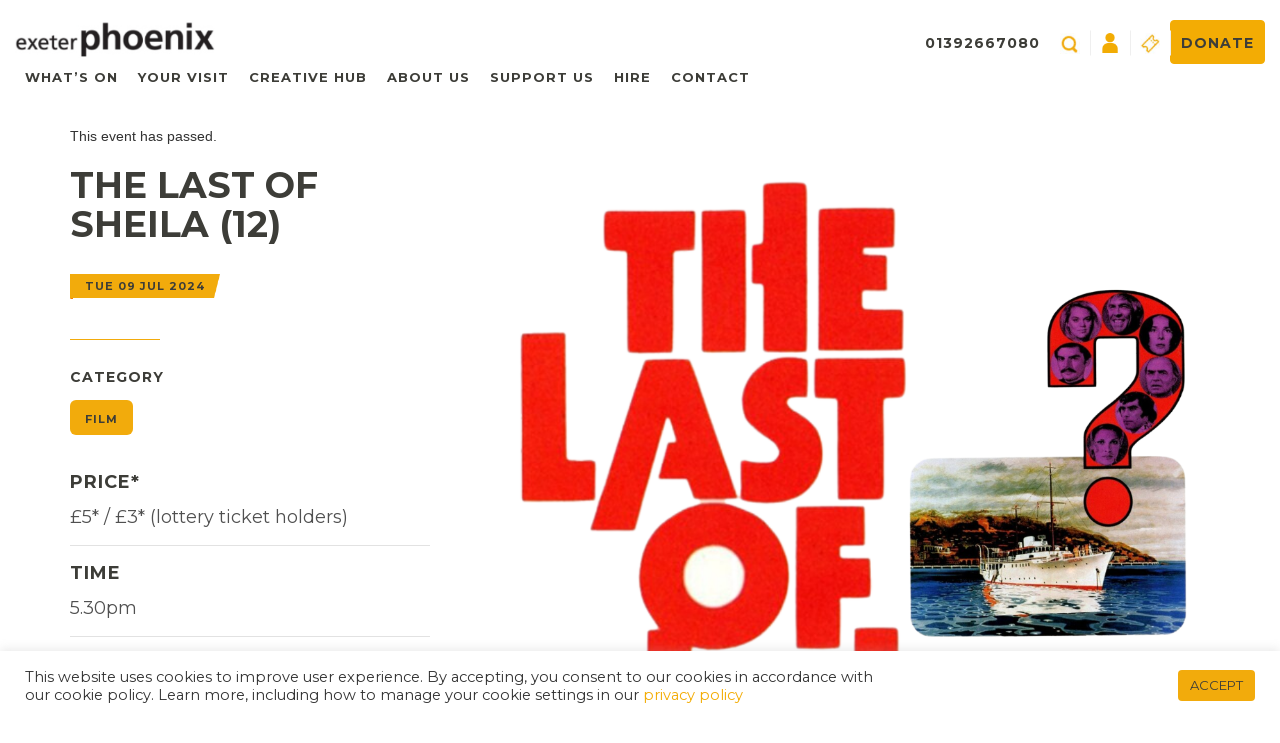

--- FILE ---
content_type: text/html; charset=UTF-8
request_url: https://exeterphoenix.org.uk/events/the-last-of-sheila/
body_size: 14578
content:
<!DOCTYPE html><html><head><title>The Last of Sheila (12) - Exeter Phoenix</title><meta charset="UTF-8" /><meta http-equiv="X-UA-Compatible" content="IE=edge,chrome=1"><meta name="viewport" content="width=device-width, initial-scale=1.0"> <script src="https://code.jquery.com/jquery.js"></script> <script src="https://code.jquery.com/ui/1.12.1/jquery-ui.js"></script> <script src="https://exeterphoenix.org.uk/wp-content/themes/webwise-2017/js/equal-height.js"></script> <script src="https://exeterphoenix.org.uk/wp-content/themes/webwise-2017/js/flow-scroll.js"></script> <script type="text/javascript" src="https://exeterphoenix.org.uk/wp-content/themes/webwise-2017/js/slick.min.js"></script>  <script type='text/javascript' src='https://tickets.exeterphoenix.org.uk/exeterphoenix/website/scripts/resizeiframe.js'></script> 
<!--[if lt IE 9]> <script src="https://oss.maxcdn.com/libs/html5shiv/3.7.0/html5shiv.js"></script> <script src="https://oss.maxcdn.com/libs/respond.js/1.3.0/respond.min.js"></script> <![endif]--><link rel="pingback" href="https://exeterphoenix.org.uk/xmlrpc.php" /><link rel="shortcut icon" href="https://exeterphoenix.org.uk/wp-content/themes/webwise-2017/img/favicon.ico"/><link rel="apple-touch-icon" sizes="144x144" href="https://exeterphoenix.org.uk/wp-content/themes/webwise-2017/images/apple-touch-icon-144x144.png"><meta name='robots' content='index, follow, max-image-preview:large, max-snippet:-1, max-video-preview:-1' /><meta name="description" content="The Last of Sheila, written by Anthony Perkins (Psycho) and Stephen Sondeim is a delightfully hammy whodunnit set on a Mediterranean cruise." /><link rel="canonical" href="https://exeterphoenix.org.uk/events/the-last-of-sheila/" /><meta property="og:locale" content="en_US" /><meta property="og:type" content="article" /><meta property="og:title" content="The Last of Sheila (12) - Exeter Phoenix" /><meta property="og:description" content="The Last of Sheila, written by Anthony Perkins (Psycho) and Stephen Sondeim is a delightfully hammy whodunnit set on a Mediterranean cruise." /><meta property="og:url" content="https://exeterphoenix.org.uk/events/the-last-of-sheila/" /><meta property="og:site_name" content="Exeter Phoenix" /><meta property="article:modified_time" content="2024-06-27T11:27:16+00:00" /><meta property="og:image" content="https://59c5297e1f1609fb3ad8.b-cdn.net/wp-content/uploads/2024/06/2-2.png" /><meta property="og:image:width" content="1080" /><meta property="og:image:height" content="1080" /><meta property="og:image:type" content="image/png" /><meta name="twitter:card" content="summary_large_image" /><meta name="twitter:label1" content="Est. reading time" /><meta name="twitter:data1" content="2 minutes" /> <script type="application/ld+json" class="yoast-schema-graph">{"@context":"https://schema.org","@graph":[{"@type":"WebPage","@id":"https://exeterphoenix.org.uk/events/the-last-of-sheila/","url":"https://exeterphoenix.org.uk/events/the-last-of-sheila/","name":"The Last of Sheila (12) - Exeter Phoenix","isPartOf":{"@id":"https://exeterphoenix.org.uk/#website"},"primaryImageOfPage":{"@id":"https://exeterphoenix.org.uk/events/the-last-of-sheila/#primaryimage"},"image":{"@id":"https://exeterphoenix.org.uk/events/the-last-of-sheila/#primaryimage"},"thumbnailUrl":"https://exeterphoenix.org.uk/wp-content/uploads/2024/06/2-2.png","datePublished":"2024-06-12T13:07:20+00:00","dateModified":"2024-06-27T11:27:16+00:00","description":"The Last of Sheila, written by Anthony Perkins (Psycho) and Stephen Sondeim is a delightfully hammy whodunnit set on a Mediterranean cruise.","breadcrumb":{"@id":"https://exeterphoenix.org.uk/events/the-last-of-sheila/#breadcrumb"},"inLanguage":"en-US","potentialAction":[{"@type":"ReadAction","target":["https://exeterphoenix.org.uk/events/the-last-of-sheila/"]}]},{"@type":"ImageObject","inLanguage":"en-US","@id":"https://exeterphoenix.org.uk/events/the-last-of-sheila/#primaryimage","url":"https://exeterphoenix.org.uk/wp-content/uploads/2024/06/2-2.png","contentUrl":"https://exeterphoenix.org.uk/wp-content/uploads/2024/06/2-2.png","width":1080,"height":1080,"caption":"'The Last of Sheila'"},{"@type":"BreadcrumbList","@id":"https://exeterphoenix.org.uk/events/the-last-of-sheila/#breadcrumb","itemListElement":[{"@type":"ListItem","position":1,"name":"Home","item":"https://exeterphoenix.org.uk/"},{"@type":"ListItem","position":2,"name":"Events","item":"https://exeterphoenix.org.uk/events/"},{"@type":"ListItem","position":3,"name":"The Last of Sheila (12)"}]},{"@type":"WebSite","@id":"https://exeterphoenix.org.uk/#website","url":"https://exeterphoenix.org.uk/","name":"Exeter Phoenix","description":"Exeter Phoenix","potentialAction":[{"@type":"SearchAction","target":{"@type":"EntryPoint","urlTemplate":"https://exeterphoenix.org.uk/?s={search_term_string}"},"query-input":{"@type":"PropertyValueSpecification","valueRequired":true,"valueName":"search_term_string"}}],"inLanguage":"en-US"}]}</script> <link rel='dns-prefetch' href='//fonts.googleapis.com' /><link rel="alternate" title="oEmbed (JSON)" type="application/json+oembed" href="https://exeterphoenix.org.uk/wp-json/oembed/1.0/embed?url=https%3A%2F%2Fexeterphoenix.org.uk%2Fevents%2Fthe-last-of-sheila%2F" /><link rel="alternate" title="oEmbed (XML)" type="text/xml+oembed" href="https://exeterphoenix.org.uk/wp-json/oembed/1.0/embed?url=https%3A%2F%2Fexeterphoenix.org.uk%2Fevents%2Fthe-last-of-sheila%2F&#038;format=xml" /><style id='wp-img-auto-sizes-contain-inline-css' type='text/css'>img:is([sizes=auto i],[sizes^="auto," i]){contain-intrinsic-size:3000px 1500px}
/*# sourceURL=wp-img-auto-sizes-contain-inline-css */</style><link data-optimized="1" rel='stylesheet' id='colorbox-css' href='https://exeterphoenix.org.uk/wp-content/litespeed/css/0cc158904e578567a38ef79675984db6.css?ver=3d954' type='text/css' media='all' /><style id='wp-emoji-styles-inline-css' type='text/css'>img.wp-smiley, img.emoji {
		display: inline !important;
		border: none !important;
		box-shadow: none !important;
		height: 1em !important;
		width: 1em !important;
		margin: 0 0.07em !important;
		vertical-align: -0.1em !important;
		background: none !important;
		padding: 0 !important;
	}
/*# sourceURL=wp-emoji-styles-inline-css */</style><link data-optimized="1" rel='stylesheet' id='wp-block-library-css' href='https://exeterphoenix.org.uk/wp-content/litespeed/css/1bf61ca5defc29410285b8d08c682478.css?ver=b2d29' type='text/css' media='all' /><style id='global-styles-inline-css' type='text/css'>:root{--wp--preset--aspect-ratio--square: 1;--wp--preset--aspect-ratio--4-3: 4/3;--wp--preset--aspect-ratio--3-4: 3/4;--wp--preset--aspect-ratio--3-2: 3/2;--wp--preset--aspect-ratio--2-3: 2/3;--wp--preset--aspect-ratio--16-9: 16/9;--wp--preset--aspect-ratio--9-16: 9/16;--wp--preset--color--black: #000000;--wp--preset--color--cyan-bluish-gray: #abb8c3;--wp--preset--color--white: #ffffff;--wp--preset--color--pale-pink: #f78da7;--wp--preset--color--vivid-red: #cf2e2e;--wp--preset--color--luminous-vivid-orange: #ff6900;--wp--preset--color--luminous-vivid-amber: #fcb900;--wp--preset--color--light-green-cyan: #7bdcb5;--wp--preset--color--vivid-green-cyan: #00d084;--wp--preset--color--pale-cyan-blue: #8ed1fc;--wp--preset--color--vivid-cyan-blue: #0693e3;--wp--preset--color--vivid-purple: #9b51e0;--wp--preset--gradient--vivid-cyan-blue-to-vivid-purple: linear-gradient(135deg,rgb(6,147,227) 0%,rgb(155,81,224) 100%);--wp--preset--gradient--light-green-cyan-to-vivid-green-cyan: linear-gradient(135deg,rgb(122,220,180) 0%,rgb(0,208,130) 100%);--wp--preset--gradient--luminous-vivid-amber-to-luminous-vivid-orange: linear-gradient(135deg,rgb(252,185,0) 0%,rgb(255,105,0) 100%);--wp--preset--gradient--luminous-vivid-orange-to-vivid-red: linear-gradient(135deg,rgb(255,105,0) 0%,rgb(207,46,46) 100%);--wp--preset--gradient--very-light-gray-to-cyan-bluish-gray: linear-gradient(135deg,rgb(238,238,238) 0%,rgb(169,184,195) 100%);--wp--preset--gradient--cool-to-warm-spectrum: linear-gradient(135deg,rgb(74,234,220) 0%,rgb(151,120,209) 20%,rgb(207,42,186) 40%,rgb(238,44,130) 60%,rgb(251,105,98) 80%,rgb(254,248,76) 100%);--wp--preset--gradient--blush-light-purple: linear-gradient(135deg,rgb(255,206,236) 0%,rgb(152,150,240) 100%);--wp--preset--gradient--blush-bordeaux: linear-gradient(135deg,rgb(254,205,165) 0%,rgb(254,45,45) 50%,rgb(107,0,62) 100%);--wp--preset--gradient--luminous-dusk: linear-gradient(135deg,rgb(255,203,112) 0%,rgb(199,81,192) 50%,rgb(65,88,208) 100%);--wp--preset--gradient--pale-ocean: linear-gradient(135deg,rgb(255,245,203) 0%,rgb(182,227,212) 50%,rgb(51,167,181) 100%);--wp--preset--gradient--electric-grass: linear-gradient(135deg,rgb(202,248,128) 0%,rgb(113,206,126) 100%);--wp--preset--gradient--midnight: linear-gradient(135deg,rgb(2,3,129) 0%,rgb(40,116,252) 100%);--wp--preset--font-size--small: 13px;--wp--preset--font-size--medium: 20px;--wp--preset--font-size--large: 36px;--wp--preset--font-size--x-large: 42px;--wp--preset--spacing--20: 0.44rem;--wp--preset--spacing--30: 0.67rem;--wp--preset--spacing--40: 1rem;--wp--preset--spacing--50: 1.5rem;--wp--preset--spacing--60: 2.25rem;--wp--preset--spacing--70: 3.38rem;--wp--preset--spacing--80: 5.06rem;--wp--preset--shadow--natural: 6px 6px 9px rgba(0, 0, 0, 0.2);--wp--preset--shadow--deep: 12px 12px 50px rgba(0, 0, 0, 0.4);--wp--preset--shadow--sharp: 6px 6px 0px rgba(0, 0, 0, 0.2);--wp--preset--shadow--outlined: 6px 6px 0px -3px rgb(255, 255, 255), 6px 6px rgb(0, 0, 0);--wp--preset--shadow--crisp: 6px 6px 0px rgb(0, 0, 0);}:where(.is-layout-flex){gap: 0.5em;}:where(.is-layout-grid){gap: 0.5em;}body .is-layout-flex{display: flex;}.is-layout-flex{flex-wrap: wrap;align-items: center;}.is-layout-flex > :is(*, div){margin: 0;}body .is-layout-grid{display: grid;}.is-layout-grid > :is(*, div){margin: 0;}:where(.wp-block-columns.is-layout-flex){gap: 2em;}:where(.wp-block-columns.is-layout-grid){gap: 2em;}:where(.wp-block-post-template.is-layout-flex){gap: 1.25em;}:where(.wp-block-post-template.is-layout-grid){gap: 1.25em;}.has-black-color{color: var(--wp--preset--color--black) !important;}.has-cyan-bluish-gray-color{color: var(--wp--preset--color--cyan-bluish-gray) !important;}.has-white-color{color: var(--wp--preset--color--white) !important;}.has-pale-pink-color{color: var(--wp--preset--color--pale-pink) !important;}.has-vivid-red-color{color: var(--wp--preset--color--vivid-red) !important;}.has-luminous-vivid-orange-color{color: var(--wp--preset--color--luminous-vivid-orange) !important;}.has-luminous-vivid-amber-color{color: var(--wp--preset--color--luminous-vivid-amber) !important;}.has-light-green-cyan-color{color: var(--wp--preset--color--light-green-cyan) !important;}.has-vivid-green-cyan-color{color: var(--wp--preset--color--vivid-green-cyan) !important;}.has-pale-cyan-blue-color{color: var(--wp--preset--color--pale-cyan-blue) !important;}.has-vivid-cyan-blue-color{color: var(--wp--preset--color--vivid-cyan-blue) !important;}.has-vivid-purple-color{color: var(--wp--preset--color--vivid-purple) !important;}.has-black-background-color{background-color: var(--wp--preset--color--black) !important;}.has-cyan-bluish-gray-background-color{background-color: var(--wp--preset--color--cyan-bluish-gray) !important;}.has-white-background-color{background-color: var(--wp--preset--color--white) !important;}.has-pale-pink-background-color{background-color: var(--wp--preset--color--pale-pink) !important;}.has-vivid-red-background-color{background-color: var(--wp--preset--color--vivid-red) !important;}.has-luminous-vivid-orange-background-color{background-color: var(--wp--preset--color--luminous-vivid-orange) !important;}.has-luminous-vivid-amber-background-color{background-color: var(--wp--preset--color--luminous-vivid-amber) !important;}.has-light-green-cyan-background-color{background-color: var(--wp--preset--color--light-green-cyan) !important;}.has-vivid-green-cyan-background-color{background-color: var(--wp--preset--color--vivid-green-cyan) !important;}.has-pale-cyan-blue-background-color{background-color: var(--wp--preset--color--pale-cyan-blue) !important;}.has-vivid-cyan-blue-background-color{background-color: var(--wp--preset--color--vivid-cyan-blue) !important;}.has-vivid-purple-background-color{background-color: var(--wp--preset--color--vivid-purple) !important;}.has-black-border-color{border-color: var(--wp--preset--color--black) !important;}.has-cyan-bluish-gray-border-color{border-color: var(--wp--preset--color--cyan-bluish-gray) !important;}.has-white-border-color{border-color: var(--wp--preset--color--white) !important;}.has-pale-pink-border-color{border-color: var(--wp--preset--color--pale-pink) !important;}.has-vivid-red-border-color{border-color: var(--wp--preset--color--vivid-red) !important;}.has-luminous-vivid-orange-border-color{border-color: var(--wp--preset--color--luminous-vivid-orange) !important;}.has-luminous-vivid-amber-border-color{border-color: var(--wp--preset--color--luminous-vivid-amber) !important;}.has-light-green-cyan-border-color{border-color: var(--wp--preset--color--light-green-cyan) !important;}.has-vivid-green-cyan-border-color{border-color: var(--wp--preset--color--vivid-green-cyan) !important;}.has-pale-cyan-blue-border-color{border-color: var(--wp--preset--color--pale-cyan-blue) !important;}.has-vivid-cyan-blue-border-color{border-color: var(--wp--preset--color--vivid-cyan-blue) !important;}.has-vivid-purple-border-color{border-color: var(--wp--preset--color--vivid-purple) !important;}.has-vivid-cyan-blue-to-vivid-purple-gradient-background{background: var(--wp--preset--gradient--vivid-cyan-blue-to-vivid-purple) !important;}.has-light-green-cyan-to-vivid-green-cyan-gradient-background{background: var(--wp--preset--gradient--light-green-cyan-to-vivid-green-cyan) !important;}.has-luminous-vivid-amber-to-luminous-vivid-orange-gradient-background{background: var(--wp--preset--gradient--luminous-vivid-amber-to-luminous-vivid-orange) !important;}.has-luminous-vivid-orange-to-vivid-red-gradient-background{background: var(--wp--preset--gradient--luminous-vivid-orange-to-vivid-red) !important;}.has-very-light-gray-to-cyan-bluish-gray-gradient-background{background: var(--wp--preset--gradient--very-light-gray-to-cyan-bluish-gray) !important;}.has-cool-to-warm-spectrum-gradient-background{background: var(--wp--preset--gradient--cool-to-warm-spectrum) !important;}.has-blush-light-purple-gradient-background{background: var(--wp--preset--gradient--blush-light-purple) !important;}.has-blush-bordeaux-gradient-background{background: var(--wp--preset--gradient--blush-bordeaux) !important;}.has-luminous-dusk-gradient-background{background: var(--wp--preset--gradient--luminous-dusk) !important;}.has-pale-ocean-gradient-background{background: var(--wp--preset--gradient--pale-ocean) !important;}.has-electric-grass-gradient-background{background: var(--wp--preset--gradient--electric-grass) !important;}.has-midnight-gradient-background{background: var(--wp--preset--gradient--midnight) !important;}.has-small-font-size{font-size: var(--wp--preset--font-size--small) !important;}.has-medium-font-size{font-size: var(--wp--preset--font-size--medium) !important;}.has-large-font-size{font-size: var(--wp--preset--font-size--large) !important;}.has-x-large-font-size{font-size: var(--wp--preset--font-size--x-large) !important;}
/*# sourceURL=global-styles-inline-css */</style><style id='classic-theme-styles-inline-css' type='text/css'>/*! This file is auto-generated */
.wp-block-button__link{color:#fff;background-color:#32373c;border-radius:9999px;box-shadow:none;text-decoration:none;padding:calc(.667em + 2px) calc(1.333em + 2px);font-size:1.125em}.wp-block-file__button{background:#32373c;color:#fff;text-decoration:none}
/*# sourceURL=/wp-includes/css/classic-themes.min.css */</style><link data-optimized="1" rel='stylesheet' id='cookie-law-info-css' href='https://exeterphoenix.org.uk/wp-content/litespeed/css/575ffcd365a5f1636439ab3edb8edf11.css?ver=3b527' type='text/css' media='all' /><link data-optimized="1" rel='stylesheet' id='cookie-law-info-gdpr-css' href='https://exeterphoenix.org.uk/wp-content/litespeed/css/91dab39d264fc1d96c6fbd97ea55fcfa.css?ver=5715e' type='text/css' media='all' /><link data-optimized="1" rel='stylesheet' id='screen-css' href='https://exeterphoenix.org.uk/wp-content/litespeed/css/9f4bc491facc79e898a2b6e4e51ae011.css?ver=6a000' type='text/css' media='screen' /><link rel='stylesheet' id='Bebas+Neue|Montserrat-font-css' href='https://fonts.googleapis.com/css?family=Bebas+Neue%7CMontserrat%3A400%2C500%2C700&#038;display=swap&#038;ver=6.9' type='text/css' media='all' /><link data-optimized="1" rel='stylesheet' id='bootstrap-style-css' href='https://exeterphoenix.org.uk/wp-content/litespeed/css/d9509922dcb35c16fd9ca73231e46dfc.css?ver=a97fa' type='text/css' media='all' /><link data-optimized="1" rel='stylesheet' id='responsive-style-css' href='https://exeterphoenix.org.uk/wp-content/litespeed/css/882aa8dac24e321dd22a2cae83b96c8e.css?ver=b9aef' type='text/css' media='all' /><link data-optimized="1" rel='stylesheet' id='index-style-css' href='https://exeterphoenix.org.uk/wp-content/litespeed/css/fc7e773128771dc3059864b527b3de76.css?ver=84391' type='text/css' media='all' /> <script type="text/javascript" src="https://exeterphoenix.org.uk/wp-includes/js/jquery/jquery.min.js?ver=3.7.1" id="jquery-core-js"></script> <script type="text/javascript" src="https://exeterphoenix.org.uk/wp-includes/js/jquery/jquery-migrate.min.js?ver=3.4.1" id="jquery-migrate-js"></script> <script type="text/javascript" src="https://exeterphoenix.org.uk/wp-content/plugins/wp-colorbox/jquery.colorbox-min.js?ver=1.1.6" id="colorbox-js"></script> <script type="text/javascript" src="https://exeterphoenix.org.uk/wp-content/plugins/wp-colorbox/wp-colorbox.js?ver=1.1.6" id="wp-colorbox-js"></script> <script type="text/javascript" id="cookie-law-info-js-extra">/*  */
var Cli_Data = {"nn_cookie_ids":[],"cookielist":[],"non_necessary_cookies":[],"ccpaEnabled":"","ccpaRegionBased":"","ccpaBarEnabled":"","strictlyEnabled":["necessary","obligatoire"],"ccpaType":"gdpr","js_blocking":"1","custom_integration":"","triggerDomRefresh":"","secure_cookies":""};
var cli_cookiebar_settings = {"animate_speed_hide":"500","animate_speed_show":"500","background":"#FFF","border":"#b1a6a6c2","border_on":"","button_1_button_colour":"#f2ab0c","button_1_button_hover":"#c2890a","button_1_link_colour":"#fff","button_1_as_button":"1","button_1_new_win":"","button_2_button_colour":"#333","button_2_button_hover":"#292929","button_2_link_colour":"#444","button_2_as_button":"","button_2_hidebar":"","button_3_button_colour":"#3566bb","button_3_button_hover":"#2a5296","button_3_link_colour":"#fff","button_3_as_button":"1","button_3_new_win":"","button_4_button_colour":"#000","button_4_button_hover":"#000000","button_4_link_colour":"#333333","button_4_as_button":"","button_7_button_colour":"#61a229","button_7_button_hover":"#4e8221","button_7_link_colour":"#fff","button_7_as_button":"1","button_7_new_win":"","font_family":"inherit","header_fix":"","notify_animate_hide":"1","notify_animate_show":"","notify_div_id":"#cookie-law-info-bar","notify_position_horizontal":"right","notify_position_vertical":"bottom","scroll_close":"","scroll_close_reload":"","accept_close_reload":"","reject_close_reload":"","showagain_tab":"","showagain_background":"#fff","showagain_border":"#000","showagain_div_id":"#cookie-law-info-again","showagain_x_position":"100px","text":"#333333","show_once_yn":"","show_once":"10000","logging_on":"","as_popup":"","popup_overlay":"1","bar_heading_text":"","cookie_bar_as":"banner","popup_showagain_position":"bottom-right","widget_position":"left"};
var log_object = {"ajax_url":"https://exeterphoenix.org.uk/wp-admin/admin-ajax.php"};
//# sourceURL=cookie-law-info-js-extra
/*  */</script> <script type="text/javascript" src="https://exeterphoenix.org.uk/wp-content/plugins/cookie-law-info/legacy/public/js/cookie-law-info-public.js?ver=3.3.9.1" id="cookie-law-info-js"></script> <script type="text/javascript" src="https://exeterphoenix.org.uk/wp-content/themes/webwise-2017/js/site.js?ver=6.9" id="site-js"></script> <script type="text/javascript" src="https://exeterphoenix.org.uk/wp-content/themes/webwise-2017/js/popper.min.js?ver=6.9" id="popper-script-js"></script> <script type="text/javascript" src="https://exeterphoenix.org.uk/wp-content/themes/webwise-2017/js/slick.min.js?ver=6.9" id="slick-script-js"></script> <script type="text/javascript" src="https://exeterphoenix.org.uk/wp-content/themes/webwise-2017/js/common.js?ver=6.9" id="common-script-js"></script> <script type="text/javascript" src="https://exeterphoenix.org.uk/wp-content/plugins/wp-image-zoooom/assets/js/jquery.image_zoom.min.js?ver=1.60" id="image_zoooom-js" defer="defer" data-wp-strategy="defer" fetchpriority="low"></script> <script type="text/javascript" id="image_zoooom-init-js-extra">/*  */
var IZ = {"options":{"lensShape":"square","lensSize":200,"lensBorderSize":1,"lensBorderColour":"#ffffff","borderRadius":0,"cursor":"default","zoomWindowWidth":800,"zoomWindowHeight":800,"zoomWindowOffsetx":10,"borderSize":1,"borderColour":"#888888","zoomWindowShadow":4,"lensFadeIn":500,"lensFadeOut":500,"zoomWindowFadeIn":500,"zoomWindowFadeOut":500,"easingAmount":12,"tint":"true","tintColour":"#ffffff","tintOpacity":0.1},"with_woocommerce":"0","exchange_thumbnails":"1","enable_mobile":"1","woo_categories":"0","woo_slider":"0","enable_surecart":"0"};
//# sourceURL=image_zoooom-init-js-extra
/*  */</script> <script type="text/javascript" src="https://exeterphoenix.org.uk/wp-content/plugins/wp-image-zoooom/assets/js/image_zoom-init.js?ver=1.60" id="image_zoooom-init-js" defer="defer" data-wp-strategy="defer" fetchpriority="low"></script> <link rel="https://api.w.org/" href="https://exeterphoenix.org.uk/wp-json/" /><link rel="EditURI" type="application/rsd+xml" title="RSD" href="https://exeterphoenix.org.uk/xmlrpc.php?rsd" /><meta name="generator" content="WordPress 6.9" /><link rel='shortlink' href='https://exeterphoenix.org.uk/?p=82183' /><style type="text/css">img.zoooom,.zoooom img{padding:0!important;}body.fl-builder-edit .zoooom::before { content: "\f179     Zoom applied to the image. Check on the frontend"; position: absolute; margin-top: 12px; text-align: right; background-color: white; line-height: 1.4em; left: 5%; padding: 0 10px 6px; font-family: dashicons; font-size: 0.9em; font-style: italic; z-index: 20; }</style><script type="text/javascript"></script><link rel="icon" href="https://exeterphoenix.org.uk/wp-content/uploads/2025/12/ep-favicon-1-150x150.png" sizes="32x32" /><link rel="icon" href="https://exeterphoenix.org.uk/wp-content/uploads/2025/12/ep-favicon-1.png" sizes="192x192" /><link rel="apple-touch-icon" href="https://exeterphoenix.org.uk/wp-content/uploads/2025/12/ep-favicon-1.png" /><meta name="msapplication-TileImage" content="https://exeterphoenix.org.uk/wp-content/uploads/2025/12/ep-favicon-1.png" /> <script>(function(w,d,s,l,i){w[l]=w[l]||[];w[l].push({'gtm.start':
new Date().getTime(),event:'gtm.js'});var f=d.getElementsByTagName(s)[0],
j=d.createElement(s),dl=l!='dataLayer'?'&l='+l:'';j.async=true;j.src=
'https://www.googletagmanager.com/gtm.js?id='+i+dl;f.parentNode.insertBefore(j,f);
})(window,document,'script','dataLayer','GTM-WRQPS35');</script>  <script type="text/javascript">$(document).ready(function(){
      $('.home-slider').slick({
        autoplay: true,
  autoplaySpeed: 4000,
      });
    });</script> </head><body data-rsssl=1 class="wp-singular event-template-default single single-event postid-82183 wp-theme-webwise-2017 fl-builder-2-10-0-5 fl-no-js the-last-of-sheila">
<noscript><iframe src="https://www.googletagmanager.com/ns.html?id=GTM-WRQPS35"
height="0" width="0" style="display:none;visibility:hidden"></iframe></noscript><div id="menu" ><div id="close_b_menu">
<button class="toggle-button-2"><p id="close_p">Close</p>
</button></div><section class="search_menu"><form role="search" method="get" id="menu_search" class="" action="https://exeterphoenix.org.uk/">
<label style="display:none">
<span class="screen-reader-text">Search for:</span>
</label>
<input type="search" id="menu_search_field" placeholder="Search..." value="" name="s" title="Search for:" />
<input type="submit" class="" id="search_submit" value="" /></form></section><section class="menu_1"><ul class="m_list_1"><li id="menu-item-31407" class="m_item_l1 dropdown whats-on-submenu menu-item menu-item-type-custom menu-item-object-custom menu-item-31407"><a href="https://exeterphoenix.org.uk/events/">What&#8217;s On</a></li><li id="menu-item-94051" class="m_item_l1 dropdown your-visit-submenu menu-item menu-item-type-post_type menu-item-object-page menu-item-94051"><a href="https://exeterphoenix.org.uk/your-visit/">Your Visit</a></li><li id="menu-item-31403" class="m_item_l1 dropdown get-involved-submenu menu-item menu-item-type-post_type menu-item-object-page menu-item-31403"><a href="https://exeterphoenix.org.uk/creative-hub/">Creative Hub</a></li><li id="menu-item-31288" class="m_item_l1 dropdown about-us-submenu menu-item menu-item-type-post_type menu-item-object-page menu-item-31288"><a href="https://exeterphoenix.org.uk/about-us/">About Us</a></li><li id="menu-item-69065" class="m_item_l1 dropdown support-us-submenu menu-item menu-item-type-post_type menu-item-object-page menu-item-69065"><a href="https://exeterphoenix.org.uk/support-us/">Support Us</a></li><li id="menu-item-31289" class="m_item_l1 dropdown hire-submenu menu-item menu-item-type-post_type menu-item-object-page menu-item-31289"><a href="https://exeterphoenix.org.uk/hire/">Hire</a></li><li id="menu-item-31290" class="m_item_l1 dropdown menu-item menu-item-type-post_type menu-item-object-page menu-item-31290"><a href="https://exeterphoenix.org.uk/contact/">Contact</a></li></ul><div class="row mmenu-row"><div class="col-xs-6 mmenu-col">
<a href="https://exeterphoenix.org.uk/log-in/" class="" ><span class="user-login-icon"></span></a></div><div class="col-xs-4 mmenu-col">
<a href="/about-us/donate/" class="donate-button">Donate</a></div></div></section><div class="clear"></div></div><main id="panel"><div class="container-fluid"><div class="mobile-header row"><div class="col-xs-6">
<a href="/"><img src="https://exeterphoenix.org.uk/wp-content/themes/webwise-2017/images/image_03.jpg" class="logo" width="200px"/></a></div><div class="col-xs-6 menu-button-container">
<button id="menu_button" class="toggle-button">☰</button></div></div></div><header class="desktop-header"><div class="container-fluid"><div class="row" style="margin:0;"><div class="col-xs-12 col-sm-8 nav-menu-item"><div class="logo-container">
<a href="https://exeterphoenix.org.uk">
<img src="https://exeterphoenix.org.uk/wp-content/themes/webwise-2017/images/image_03.jpg" class="logo" width="200px"/>
</a></div><div class="nav-container "><ul class="main_nav"><li class="m_item_l1 dropdown whats-on-submenu menu-item menu-item-type-custom menu-item-object-custom menu-item-31407"><a href="https://exeterphoenix.org.uk/events/">What&#8217;s On</a></li><li class="m_item_l1 dropdown your-visit-submenu menu-item menu-item-type-post_type menu-item-object-page menu-item-94051"><a href="https://exeterphoenix.org.uk/your-visit/">Your Visit</a></li><li class="m_item_l1 dropdown get-involved-submenu menu-item menu-item-type-post_type menu-item-object-page menu-item-31403"><a href="https://exeterphoenix.org.uk/creative-hub/">Creative Hub</a></li><li class="m_item_l1 dropdown about-us-submenu menu-item menu-item-type-post_type menu-item-object-page menu-item-31288"><a href="https://exeterphoenix.org.uk/about-us/">About Us</a></li><li class="m_item_l1 dropdown support-us-submenu menu-item menu-item-type-post_type menu-item-object-page menu-item-69065"><a href="https://exeterphoenix.org.uk/support-us/">Support Us</a></li><li class="m_item_l1 dropdown hire-submenu menu-item menu-item-type-post_type menu-item-object-page menu-item-31289"><a href="https://exeterphoenix.org.uk/hire/">Hire</a></li><li class="m_item_l1 dropdown menu-item menu-item-type-post_type menu-item-object-page menu-item-31290"><a href="https://exeterphoenix.org.uk/contact/">Contact</a></li></ul><div class="whats-on-submenu submenu"><div class="menu-whats-on-container"><ul id="menu-whats-on" class="main_nav"><li id="menu-item-31238" class="menu-item menu-item-type-custom menu-item-object-custom menu-item-31238"><a href="https://exeterphoenix.org.uk/genre/music/">Music</a></li><li id="menu-item-31692" class="menu-item menu-item-type-custom menu-item-object-custom menu-item-31692"><a href="https://exeterphoenix.org.uk/genre/film">Film</a></li><li id="menu-item-31693" class="menu-item menu-item-type-custom menu-item-object-custom menu-item-31693"><a href="https://exeterphoenix.org.uk/genre/performance/">Performance</a></li><li id="menu-item-31237" class="menu-item menu-item-type-custom menu-item-object-custom menu-item-31237"><a href="https://exeterphoenix.org.uk/genre/comedy">Comedy</a></li><li id="menu-item-31241" class="menu-item menu-item-type-custom menu-item-object-custom menu-item-31241"><a href="https://exeterphoenix.org.uk/genre/art/">Art</a></li><li id="menu-item-48656" class="menu-item menu-item-type-custom menu-item-object-custom menu-item-48656"><a href="https://exeterphoenix.org.uk/genre/courses/">Courses &#038; Workshops</a></li><li id="menu-item-81797" class="menu-item menu-item-type-custom menu-item-object-custom menu-item-81797"><a href="https://exeterphoenix.org.uk/genre/family-theatre/">Family</a></li><li id="menu-item-94111" class="menu-item menu-item-type-custom menu-item-object-custom menu-item-94111"><a href="https://exeterphoenix.org.uk/genre/creative-networking/">Networking</a></li><li id="menu-item-60873" class="menu-item menu-item-type-post_type menu-item-object-page menu-item-60873"><a href="https://exeterphoenix.org.uk/dance-fitness-studio-classes/">Studio Classes</a></li></ul></div></div><div class="get-involved-submenu submenu"><div class="menu-creative-hub-menu-container"><ul id="menu-creative-hub-menu" class="main_nav"><li id="menu-item-94271" class="menu-item menu-item-type-post_type menu-item-object-page menu-item-94271"><a href="https://exeterphoenix.org.uk/creative-hub/publication/">Monthly Publication</a></li><li id="menu-item-31698" class="menu-item menu-item-type-post_type menu-item-object-page menu-item-31698"><a href="https://exeterphoenix.org.uk/creative-hub/support-for-artists/">Support for Artists</a></li><li id="menu-item-32322" class="menu-item menu-item-type-post_type menu-item-object-page menu-item-32322"><a href="https://exeterphoenix.org.uk/creative-hub/creative-opportunities/">Creative Opportunities</a></li><li id="menu-item-31700" class="menu-item menu-item-type-post_type menu-item-object-page menu-item-31700"><a href="https://exeterphoenix.org.uk/creative-hub/film-production-resource/">Film Production</a></li></ul></div></div><div class="about-us-submenu submenu"><div class="menu-about-menu-container"><ul id="menu-about-menu" class="main_nav"><li id="menu-item-65081" class="menu-item menu-item-type-post_type menu-item-object-page menu-item-65081"><a href="https://exeterphoenix.org.uk/about-us/galleries/">Galleries</a></li><li id="menu-item-94867" class="menu-item menu-item-type-post_type menu-item-object-page menu-item-94867"><a href="https://exeterphoenix.org.uk/about-us/performance/">Performance</a></li><li id="menu-item-92625" class="menu-item menu-item-type-post_type menu-item-object-page menu-item-92625"><a href="https://exeterphoenix.org.uk/about-us/studio-74/">Cinema</a></li><li id="menu-item-94613" class="menu-item menu-item-type-post_type menu-item-object-page menu-item-94613"><a href="https://exeterphoenix.org.uk/about-us/young-people/">Young People</a></li><li id="menu-item-94263" class="menu-item menu-item-type-post_type menu-item-object-page menu-item-94263"><a href="https://exeterphoenix.org.uk/about-us/commissions/">Commissions</a></li><li id="menu-item-94265" class="menu-item menu-item-type-post_type menu-item-object-page menu-item-94265"><a href="https://exeterphoenix.org.uk/about-us/projects/">Projects</a></li><li id="menu-item-94267" class="menu-item menu-item-type-post_type menu-item-object-page menu-item-94267"><a href="https://exeterphoenix.org.uk/about-us/partnerships/">Partnerships</a></li><li id="menu-item-91445" class="menu-item menu-item-type-post_type menu-item-object-page menu-item-91445"><a href="https://exeterphoenix.org.uk/about-us/green-phoenix/">Green Phoenix</a></li><li id="menu-item-31226" class="menu-item menu-item-type-post_type menu-item-object-page menu-item-31226"><a href="https://exeterphoenix.org.uk/about-us/meet-the-team/">Meet the team</a></li><li id="menu-item-94269" class="menu-item menu-item-type-post_type menu-item-object-page menu-item-94269"><a href="https://exeterphoenix.org.uk/about-us/vacancies/">Vacancies</a></li><li id="menu-item-31534" class="menu-item menu-item-type-post_type menu-item-object-page current_page_parent menu-item-31534"><a href="https://exeterphoenix.org.uk/news/">News</a></li><li id="menu-item-49633" class="menu-item menu-item-type-post_type menu-item-object-page menu-item-49633"><a href="https://exeterphoenix.org.uk/shop/">Shop</a></li></ul></div></div><div class="hire-submenu submenu"><div class="menu-hire-menu-container"><ul id="menu-hire-menu" class="main_nav"><li id="menu-item-32286" class="menu-item menu-item-type-post_type menu-item-object-page menu-item-32286"><a href="https://exeterphoenix.org.uk/space-hire/">Space Hire</a></li><li id="menu-item-32287" class="menu-item menu-item-type-post_type menu-item-object-page menu-item-32287"><a href="https://exeterphoenix.org.uk/equipment-hire/">Equipment Hire</a></li></ul></div></div><div class="support-us-submenu submenu"><div class="menu-support-us-container"><ul id="menu-support-us" class="main_nav"><li id="menu-item-94129" class="menu-item menu-item-type-post_type menu-item-object-page menu-item-94129"><a href="https://exeterphoenix.org.uk/memberships/">Memberships</a></li><li id="menu-item-94131" class="menu-item menu-item-type-post_type menu-item-object-page menu-item-94131"><a href="https://exeterphoenix.org.uk/support-us/business-memberships/">Business Membership</a></li><li id="menu-item-94305" class="menu-item menu-item-type-post_type menu-item-object-page menu-item-94305"><a href="https://exeterphoenix.org.uk/support-us/volunteer/">Volunteer</a></li><li id="menu-item-94133" class="menu-item menu-item-type-post_type menu-item-object-page menu-item-94133"><a href="https://exeterphoenix.org.uk/support-us/adopt-a-seat/">Adopt A Seat</a></li><li id="menu-item-94137" class="menu-item menu-item-type-post_type menu-item-object-page menu-item-94137"><a href="https://exeterphoenix.org.uk/support-us/legacy/">Legacy</a></li><li id="menu-item-94563" class="menu-item menu-item-type-post_type menu-item-object-page menu-item-94563"><a href="https://exeterphoenix.org.uk/support-us/gift-vouchers/">Gift Vouchers</a></li></ul></div></div><div class="your-visit-submenu submenu"><div class="menu-your-visit-menu-container"><ul id="menu-your-visit-menu" class="main_nav"><li id="menu-item-94055" class="menu-item menu-item-type-post_type menu-item-object-page menu-item-94055"><a href="https://exeterphoenix.org.uk/your-visit/opening-times/">Opening times</a></li><li id="menu-item-94057" class="menu-item menu-item-type-post_type menu-item-object-page menu-item-94057"><a href="https://exeterphoenix.org.uk/your-visit/access/">Access</a></li><li id="menu-item-94059" class="menu-item menu-item-type-post_type menu-item-object-page menu-item-94059"><a href="https://exeterphoenix.org.uk/your-visit/cafe-bar/">Café Bar</a></li></ul></div></div></div></div><div class="col-xs-12 col-sm-4"><div class="right-nav"><ul class="right-items-nav"><li class="right-border"><a href="tel:01392667080">01392667080</a></li><li class="dropdown right-border">
<a href="#" class="dropdown-toggle has-arrow" data-hover="dropdown"><span class="search-icon"></span></a><ul class="dropdown-menu search-dropdown multi-column"><div class="row"><div class="col-sm-12"><form role="search" method="get" id="menu_search" class="" action="https://exeterphoenix.org.uk/">
<label style="display:none">
<span class="screen-reader-text">Search for:</span>
</label>
<input type="search" id="menu_search_field" placeholder="Search..." value="" name="s" title="Search for:" />
<input type="submit" class="" id="search_submit" value="" /></form></div></div></ul></li><li class="dropdown user-login right-border">
<a href="https://exeterphoenix.org.uk/log-in/" class="" ><span class="user-login-icon"></span></a></li><li class="dropdown user-login right-border">
<a href="https://exeterphoenix.org.uk/my-basket/" class="" ><span class="ticket-icon"></span></a></li><li><a href="/about-us/donate/" class="donate-button">Donate</a></li></ul></div></div></div></div></header><main><section class="single-article"><div class="container"><div class="row flexrow"><div class="col-xs-12 col-sm-12 col-md-4 stretchbox"><div class="main-content-single">
This event has passed.<h1>The Last of Sheila (12)</h1><div class="date-ribbon"><p>Tue 09 Jul 2024</p></div><div class="yellow_divider"></div><h3 class="category_title">Category</h3><ul class="noleftpad"><li class="cat-item"><a href="https://exeterphoenix.org.uk/genre/film">Film</a></li></ul><div class="table-info-single"><p class="title-table">Price*</p><p class="text-table">£5* / £3* (lottery ticket holders)</p><div class="duration-border"><p class="title-table">Time</p><p class="text-table">5.30pm</p></div></div><a class="booking-button btn" href="https://exeterphoenix.org.uk/booking/?booking_id=402518">Book Now</a></div></div><div class="col-xs-12 col-sm-12 col-md-8 single-image-col stretchbox"><div>
<img src="https://exeterphoenix.org.uk/wp-content/uploads/2024/06/2-2.png" /></div></div></div><div class="row middle-row-single"><div class="col-xs-12 col-md-9"><h1 class="artist-title-single">The Last of Sheila (12)</h1><div class="bio-text-single"><p>Dir. Herbert Ross<br />
1973 | 120 mins | US<br />
Raquel Welch, Richard Benjamin, James Mason</p><hr /><p>The Last of Sheila, written by Anthony Perkins (Psycho) and Stephen Sondheim is a delightfully hammy whodunnit set on a Mediterranean cruise.</p><p>A year after the death of Sheila, a movie producer with a penchant for games invites a select group on a one week cruise and plays a game that threatens to reveal secrets from each of the participants… when the games start getting fatal truths start coming out.</p><p>Fans of the film include directors Edagr Wright and Rian Johnson, Johnson has sited The Last of Sheila as one of the inspirations for the Knives Out films, and writer Sondheim appeared in Knives Out: Glass Onion.</p><hr /><p><a href="https://exeterphoenix.org.uk/events/phoenix-archive-project-commission-premiere/" target="_blank" rel="noopener"><img loading="lazy" decoding="async" class="size-medium wp-image-81819" src="https://exeterphoenix.org.uk/wp-content/uploads/2024/05/Phoenix-Archive-Commission-Holly-Ebony-39-High-Kicks-300x300.jpg" alt="A still from the Phoenix Archive film showing a row of people kicking their legs in the air" width="300" height="300" srcset="https://exeterphoenix.org.uk/wp-content/uploads/2024/05/Phoenix-Archive-Commission-Holly-Ebony-39-High-Kicks-300x300.jpg 300w, https://exeterphoenix.org.uk/wp-content/uploads/2024/05/Phoenix-Archive-Commission-Holly-Ebony-39-High-Kicks-1024x1024.jpg 1024w, https://exeterphoenix.org.uk/wp-content/uploads/2024/05/Phoenix-Archive-Commission-Holly-Ebony-39-High-Kicks-150x150.jpg 150w, https://exeterphoenix.org.uk/wp-content/uploads/2024/05/Phoenix-Archive-Commission-Holly-Ebony-39-High-Kicks-768x768.jpg 768w, https://exeterphoenix.org.uk/wp-content/uploads/2024/05/Phoenix-Archive-Commission-Holly-Ebony-39-High-Kicks-1536x1536.jpg 1536w, https://exeterphoenix.org.uk/wp-content/uploads/2024/05/Phoenix-Archive-Commission-Holly-Ebony-39-High-Kicks-2048x2048.jpg 2048w, https://exeterphoenix.org.uk/wp-content/uploads/2024/05/Phoenix-Archive-Commission-Holly-Ebony-39-High-Kicks-scaled.jpg 2560w" sizes="auto, (max-width: 300px) 100vw, 300px" /></a></p><p>This selection of classic vacation films have been curated in response to the Phoenix Archive Project and to celebrate the new commissions that will be <a href="https://exeterphoenix.org.uk/events/phoenix-archive-project-commission-premiere/" target="_blank" rel="noopener">premiered July 16 6PM</a>.</p><p>The Phoenix Archive is a newly restored archive of 16mm film footage dating from the 1930s to the 1960s, tracking one family’s travels and activities through this turbulent period. From daily life and family outings to major historical events and world travel, the archive represents an exciting historical record.</p><p>The Phoenix Archive Project has been made possible thanks to support from the National Lottery Heritage Fund and The Radcliffe Trust.</p><p><img loading="lazy" decoding="async" class="alignnone wp-image-81811" src="https://exeterphoenix.org.uk/wp-content/uploads/2024/05/TNLHF-English-Acknowledgement-Stamp-Colour-PNG-300x300.png" sizes="auto, (max-width: 281px) 100vw, 281px" srcset="https://exeterphoenix.org.uk/wp-content/uploads/2024/05/TNLHF-English-Acknowledgement-Stamp-Colour-PNG-300x300.png 300w, https://exeterphoenix.org.uk/wp-content/uploads/2024/05/TNLHF-English-Acknowledgement-Stamp-Colour-PNG-1024x1024.png 1024w, https://exeterphoenix.org.uk/wp-content/uploads/2024/05/TNLHF-English-Acknowledgement-Stamp-Colour-PNG-150x150.png 150w, https://exeterphoenix.org.uk/wp-content/uploads/2024/05/TNLHF-English-Acknowledgement-Stamp-Colour-PNG-768x768.png 768w, https://exeterphoenix.org.uk/wp-content/uploads/2024/05/TNLHF-English-Acknowledgement-Stamp-Colour-PNG-1536x1536.png 1536w, https://exeterphoenix.org.uk/wp-content/uploads/2024/05/TNLHF-English-Acknowledgement-Stamp-Colour-PNG.png 1668w" alt="" width="281" height="281" /><img loading="lazy" decoding="async" class="alignnone size-medium wp-image-81813" src="https://exeterphoenix.org.uk/wp-content/uploads/2024/05/The-Radcliffe-Trust-Logo-300x300.jpg" sizes="auto, (max-width: 300px) 100vw, 300px" srcset="https://exeterphoenix.org.uk/wp-content/uploads/2024/05/The-Radcliffe-Trust-Logo-300x300.jpg 300w, https://exeterphoenix.org.uk/wp-content/uploads/2024/05/The-Radcliffe-Trust-Logo-1024x1024.jpg 1024w, https://exeterphoenix.org.uk/wp-content/uploads/2024/05/The-Radcliffe-Trust-Logo-150x150.jpg 150w, https://exeterphoenix.org.uk/wp-content/uploads/2024/05/The-Radcliffe-Trust-Logo-768x768.jpg 768w, https://exeterphoenix.org.uk/wp-content/uploads/2024/05/The-Radcliffe-Trust-Logo.jpg 1179w" alt="" width="300" height="300" /></p><hr /><p><iframe loading="lazy" title="The Last of Sheila - Original Theatrical Trailer" width="500" height="281" src="https://www.youtube.com/embed/NPHMoDpCHU8?feature=oembed" frameborder="0" allow="accelerometer; autoplay; clipboard-write; encrypted-media; gyroscope; picture-in-picture; web-share" referrerpolicy="strict-origin-when-cross-origin" allowfullscreen></iframe></p><hr /><p><strong>∆ <a href="https://www.bbfc.co.uk/release/the-last-of-sheila-q29sbgvjdglvbjpwwc0yotizntm" target="_blank" rel="noopener">BBFC</a> Rating Details:</strong></p><p>Rated 12</p><div><hr /><h3>VENUE: EXETER PHOENIX, STUDIO 74</h3><hr /><h5>*Subject to a £1.50 ticketing system charge. We don’t charge this to make a profit. <a href="https://www.exeterphoenix.org.uk/ticketing-system-charge/">Find out more &gt;&gt;</a></h5></div></div></div><div class="col-xs-12 col-md-3"><div class="yellow-box-share"><p class="share-title">Share</p><h2 class="tell-friend-title">Tell a Friend</h2><p class="share-p">Know someone who would love this? Share this page using the icons below!</p><div class="share-buttons"><a href="http://www.facebook.com/sharer.php?u=https://exeterphoenix.org.uk/events/the-last-of-sheila/" target="_blank"><img src="https://exeterphoenix.org.uk/wp-content/themes/webwise-2017/images/facebookshare.png" alt="Facebook" /></a><a href="https://twitter.com/share?url=https://exeterphoenix.org.uk/events/the-last-of-sheila/&amp;text=The Last of Sheila (12)%20by%20&#64;webwisemedia&amp;hashtags=WebWiseBlog" target="_blank"><img src="https://exeterphoenix.org.uk/wp-content/themes/webwise-2017/images/twittershare.png" alt="Twitter" /></a><a href="mailto:?Subject=Check this out: The Last of Sheila (12)&amp;Body=I%20found%20this%20article%20and%20thought%20you%20might%20like%20it!%20 https://exeterphoenix.org.uk/events/the-last-of-sheila/ %20by%20Web%20Wise%20Media"><img src="https://exeterphoenix.org.uk/wp-content/themes/webwise-2017/images/emailshare.png" alt="Email" /></a></div></div><div class="yellow-bottom-share"></div></div></div></div></section></main><footer class="footer"><div class="container"><div class="row"><div class="col-md-6 col-lg-4 pr-xl-5 "><div class="footer-subtitle"><h5>Join Our Mailing List</h5></div><div class="widget_text widget"><div class="footer-title"><h4>Sign Up Now</h4></div><div class="textwidget custom-html-widget"><div class="footer-cont"><p>Sign up today and be the first to hear all the latest news, opportunities and fundraising appeals and offers.</p></div></div></div><div class="footer-form"><form     action="https://tickets.exeterphoenix.org.uk/exeterphoenix/website/secure/signup.aspx"     method="POST" >     <input         type="hidden"         name="ReturnUrl"         value="https://exeterphoenix.org.uk/welcome-aboard/"     />   <input class="name-input" name="FirstName" type="text" placeholder="First Name"/>  <input name="LastName" type="text" placeholder="Last Name" class="name-input" />     <input name="Email" type="text" placeholder="Email Address" class="email-input"/>     <input type="submit" value="Subscribe" class="form-sub-input btn"/></form></div></div><div class="col-md-6 col-lg-4 pr-xl-5"><div class="row"><div class="col-md-12"><div class="footer-subtitle"><h5>EXETER PHOENIX IS A REGISTERED CHARITY</h5></div><div class="widget_text widget"><div class="footer-title"><h4>SUPPORT US</h4></div><div class="textwidget custom-html-widget"><div class="footer-cont"><p>Did you know Exeter Phoenix is a charity? Without your support, creativity couldn’t happen here. Please consider making a donation today to keep creativity thriving in Exeter. Registered Charity Number: 290011</p></div></div></div><div class="donate-button"><p class="donate-button-style"><a class="btn" href="https://exeterphoenix.org.uk/about-us/donate/">DONATE NOW</a></p></div></div></div></div><div class="col-md-6 col-lg-4 "><div class="row"><div class="col-md-12"><div class="footer-subtitle"><h5>Where to find us</h5></div><div class="widget_text widget"><div class="textwidget custom-html-widget"><div class="footer-address">
<a href="https://goo.gl/maps/QF5ts24yMbhaiWGt8" target="_blank"><p>Exeter Phoenix</p><p>Gandy Street</p><p>Exeter</p><p> Devon</p><p>EX4 3LS</p>
</a></div></div></div></div><div class="col-md-12"><div class="row"><div class="col-xs-6 col-sm-6 col-md-6"><div class="footer-call">
<a href="tel:01392667080">01392667080</a></div></div><div class="col-xs-6 col-sm-6 col-md-6"><div class="social-menu"><ul><li><a href="https://www.facebook.com/ExeterPhoenixPressRoom" target="_blank"><i class="fa fa-facebook" aria-hidden="true"></i></a></li><li><a href="https://www.instagram.com/exeterphoenix/" target="_blank"><i class="fa fa-instagram" aria-hidden="true"></i></a></li></ul></div></div></div></div></div></div></div><div class="row logofooterrow"><div class="col-xs-12 col-sm-6"><p>
Supported By</p><div class="flogo1"></div><div class="flogo2"></div></div><div class="col-xs-12 col-sm-6"></div></div></div></footer><div class="footer-copyright"><div class="container-fluid"><div class="row"><div class="col-md-7"><div class="copyright-text"><p>&copy; Copyright 2026 Exeter Phoenix. All Rights Reserved. <a href="https://exeterphoenix.org.uk/exeter-phoenix-privacy-policy/">Privacy Policy.</a></p></div></div><div class="col-md-5 text-md-right"><div class="copyright-text"><p><strong>Designed & Developed by  <a href="javascript:void(0);" target="_blank">Web Wise Media</a></strong></p></div></div></div></div></div><style type="text/css">.name-input{
		color: #fff;
     font-size: 14px;
     background-color: #242424;
     border-radius: 4px;
     border: none;
     box-shadow: none!important;
     margin-bottom: 8px;
     height: 44px;
		padding:6px 12px;
		width:49%;
		font-family:'Montserrat', sans-serif;
	}
	
	.email-input{
		font-family:'Montserrat', sans-serif;
		color: #fff;
     font-size: 14px;
     background-color: #242424;
     border-radius: 4px;
     border: none;
     box-shadow: none!important;
     margin-bottom: 8px;
     height: 44px;
		padding:6px 12px;
		width:99%;
	}</style> <script type="speculationrules">{"prefetch":[{"source":"document","where":{"and":[{"href_matches":"/*"},{"not":{"href_matches":["/wp-*.php","/wp-admin/*","/wp-content/uploads/*","/wp-content/*","/wp-content/plugins/*","/wp-content/themes/webwise-2017/*","/*\\?(.+)"]}},{"not":{"selector_matches":"a[rel~=\"nofollow\"]"}},{"not":{"selector_matches":".no-prefetch, .no-prefetch a"}}]},"eagerness":"conservative"}]}</script> <div id="cookie-law-info-bar" data-nosnippet="true"><span><div class="cli-bar-container cli-style-v2"><div class="cli-bar-message">This website uses cookies to improve user experience. By accepting, you consent to our cookies in accordance with our cookie policy. Learn more, including how to manage your cookie settings in our <a href="https://exeterphoenix.org.uk/exeter-phoenix-privacy-policy/">privacy policy</a></div><div class="cli-bar-btn_container"><a role='button' data-cli_action="accept" id="cookie_action_close_header" class="medium cli-plugin-button cli-plugin-main-button cookie_action_close_header cli_action_button wt-cli-accept-btn">ACCEPT</a></div></div></span></div><div id="cookie-law-info-again" data-nosnippet="true"><span id="cookie_hdr_showagain">Manage consent</span></div><div class="cli-modal" data-nosnippet="true" id="cliSettingsPopup" tabindex="-1" role="dialog" aria-labelledby="cliSettingsPopup" aria-hidden="true"><div class="cli-modal-dialog" role="document"><div class="cli-modal-content cli-bar-popup">
<button type="button" class="cli-modal-close" id="cliModalClose">
<svg class="" viewBox="0 0 24 24"><path d="M19 6.41l-1.41-1.41-5.59 5.59-5.59-5.59-1.41 1.41 5.59 5.59-5.59 5.59 1.41 1.41 5.59-5.59 5.59 5.59 1.41-1.41-5.59-5.59z"></path><path d="M0 0h24v24h-24z" fill="none"></path></svg>
<span class="wt-cli-sr-only">Close</span>
</button><div class="cli-modal-body"><div class="cli-container-fluid cli-tab-container"><div class="cli-row"><div class="cli-col-12 cli-align-items-stretch cli-px-0"><div class="cli-privacy-overview"><h4>Privacy Overview</h4><div class="cli-privacy-content"><div class="cli-privacy-content-text">This website uses cookies to improve your experience while you navigate through the website. Out of these, the cookies that are categorized as necessary are stored on your browser as they are essential for the working of basic functionalities of the website. We also use third-party cookies that help us analyze and understand how you use this website. These cookies will be stored in your browser only with your consent. You also have the option to opt-out of these cookies. But opting out of some of these cookies may affect your browsing experience.</div></div>
<a class="cli-privacy-readmore" aria-label="Show more" role="button" data-readmore-text="Show more" data-readless-text="Show less"></a></div></div><div class="cli-col-12 cli-align-items-stretch cli-px-0 cli-tab-section-container"><div class="cli-tab-section"><div class="cli-tab-header">
<a role="button" tabindex="0" class="cli-nav-link cli-settings-mobile" data-target="necessary" data-toggle="cli-toggle-tab">
Necessary							</a><div class="wt-cli-necessary-checkbox">
<input type="checkbox" class="cli-user-preference-checkbox"  id="wt-cli-checkbox-necessary" data-id="checkbox-necessary" checked="checked"  />
<label class="form-check-label" for="wt-cli-checkbox-necessary">Necessary</label></div>
<span class="cli-necessary-caption">Always Enabled</span></div><div class="cli-tab-content"><div class="cli-tab-pane cli-fade" data-id="necessary"><div class="wt-cli-cookie-description">
Necessary cookies are absolutely essential for the website to function properly. This category only includes cookies that ensures basic functionalities and security features of the website. These cookies do not store any personal information.</div></div></div></div><div class="cli-tab-section"><div class="cli-tab-header">
<a role="button" tabindex="0" class="cli-nav-link cli-settings-mobile" data-target="non-necessary" data-toggle="cli-toggle-tab">
Non-necessary							</a><div class="cli-switch">
<input type="checkbox" id="wt-cli-checkbox-non-necessary" class="cli-user-preference-checkbox"  data-id="checkbox-non-necessary" checked='checked' />
<label for="wt-cli-checkbox-non-necessary" class="cli-slider" data-cli-enable="Enabled" data-cli-disable="Disabled"><span class="wt-cli-sr-only">Non-necessary</span></label></div></div><div class="cli-tab-content"><div class="cli-tab-pane cli-fade" data-id="non-necessary"><div class="wt-cli-cookie-description">
Any cookies that may not be particularly necessary for the website to function and is used specifically to collect user personal data via analytics, ads, other embedded contents are termed as non-necessary cookies. It is mandatory to procure user consent prior to running these cookies on your website.</div></div></div></div></div></div></div></div><div class="cli-modal-footer"><div class="wt-cli-element cli-container-fluid cli-tab-container"><div class="cli-row"><div class="cli-col-12 cli-align-items-stretch cli-px-0"><div class="cli-tab-footer wt-cli-privacy-overview-actions">
<a id="wt-cli-privacy-save-btn" role="button" tabindex="0" data-cli-action="accept" class="wt-cli-privacy-btn cli_setting_save_button wt-cli-privacy-accept-btn cli-btn">SAVE &amp; ACCEPT</a></div></div></div></div></div></div></div></div><div class="cli-modal-backdrop cli-fade cli-settings-overlay"></div><div class="cli-modal-backdrop cli-fade cli-popupbar-overlay"></div>
<script id="wp-emoji-settings" type="application/json">{"baseUrl":"https://s.w.org/images/core/emoji/17.0.2/72x72/","ext":".png","svgUrl":"https://s.w.org/images/core/emoji/17.0.2/svg/","svgExt":".svg","source":{"concatemoji":"https://exeterphoenix.org.uk/wp-includes/js/wp-emoji-release.min.js?ver=6.9"}}</script> <script type="module">/*  */
/*! This file is auto-generated */
const a=JSON.parse(document.getElementById("wp-emoji-settings").textContent),o=(window._wpemojiSettings=a,"wpEmojiSettingsSupports"),s=["flag","emoji"];function i(e){try{var t={supportTests:e,timestamp:(new Date).valueOf()};sessionStorage.setItem(o,JSON.stringify(t))}catch(e){}}function c(e,t,n){e.clearRect(0,0,e.canvas.width,e.canvas.height),e.fillText(t,0,0);t=new Uint32Array(e.getImageData(0,0,e.canvas.width,e.canvas.height).data);e.clearRect(0,0,e.canvas.width,e.canvas.height),e.fillText(n,0,0);const a=new Uint32Array(e.getImageData(0,0,e.canvas.width,e.canvas.height).data);return t.every((e,t)=>e===a[t])}function p(e,t){e.clearRect(0,0,e.canvas.width,e.canvas.height),e.fillText(t,0,0);var n=e.getImageData(16,16,1,1);for(let e=0;e<n.data.length;e++)if(0!==n.data[e])return!1;return!0}function u(e,t,n,a){switch(t){case"flag":return n(e,"\ud83c\udff3\ufe0f\u200d\u26a7\ufe0f","\ud83c\udff3\ufe0f\u200b\u26a7\ufe0f")?!1:!n(e,"\ud83c\udde8\ud83c\uddf6","\ud83c\udde8\u200b\ud83c\uddf6")&&!n(e,"\ud83c\udff4\udb40\udc67\udb40\udc62\udb40\udc65\udb40\udc6e\udb40\udc67\udb40\udc7f","\ud83c\udff4\u200b\udb40\udc67\u200b\udb40\udc62\u200b\udb40\udc65\u200b\udb40\udc6e\u200b\udb40\udc67\u200b\udb40\udc7f");case"emoji":return!a(e,"\ud83e\u1fac8")}return!1}function f(e,t,n,a){let r;const o=(r="undefined"!=typeof WorkerGlobalScope&&self instanceof WorkerGlobalScope?new OffscreenCanvas(300,150):document.createElement("canvas")).getContext("2d",{willReadFrequently:!0}),s=(o.textBaseline="top",o.font="600 32px Arial",{});return e.forEach(e=>{s[e]=t(o,e,n,a)}),s}function r(e){var t=document.createElement("script");t.src=e,t.defer=!0,document.head.appendChild(t)}a.supports={everything:!0,everythingExceptFlag:!0},new Promise(t=>{let n=function(){try{var e=JSON.parse(sessionStorage.getItem(o));if("object"==typeof e&&"number"==typeof e.timestamp&&(new Date).valueOf()<e.timestamp+604800&&"object"==typeof e.supportTests)return e.supportTests}catch(e){}return null}();if(!n){if("undefined"!=typeof Worker&&"undefined"!=typeof OffscreenCanvas&&"undefined"!=typeof URL&&URL.createObjectURL&&"undefined"!=typeof Blob)try{var e="postMessage("+f.toString()+"("+[JSON.stringify(s),u.toString(),c.toString(),p.toString()].join(",")+"));",a=new Blob([e],{type:"text/javascript"});const r=new Worker(URL.createObjectURL(a),{name:"wpTestEmojiSupports"});return void(r.onmessage=e=>{i(n=e.data),r.terminate(),t(n)})}catch(e){}i(n=f(s,u,c,p))}t(n)}).then(e=>{for(const n in e)a.supports[n]=e[n],a.supports.everything=a.supports.everything&&a.supports[n],"flag"!==n&&(a.supports.everythingExceptFlag=a.supports.everythingExceptFlag&&a.supports[n]);var t;a.supports.everythingExceptFlag=a.supports.everythingExceptFlag&&!a.supports.flag,a.supports.everything||((t=a.source||{}).concatemoji?r(t.concatemoji):t.wpemoji&&t.twemoji&&(r(t.twemoji),r(t.wpemoji)))});
//# sourceURL=https://exeterphoenix.org.uk/wp-includes/js/wp-emoji-loader.min.js
/*  */</script>  <script src="https://exeterphoenix.org.uk/wp-content/themes/webwise-2017/js/bootstrap.min.js"></script> <script src="https://exeterphoenix.org.uk/wp-content/themes/webwise-2017/js/slideout.min.js"></script> <script>var slideout = new Slideout({

        'panel': document.getElementById('panel'),

        'menu': document.getElementById('menu'),

        'padding': 400,

        'tolerance': 70,

		'touch': false,

		'side': 'right'

      });

	  

	 

      // Toggle button

      document.querySelector('.toggle-button').addEventListener('click', function() {

        slideout.toggle();

		

      });

	  

	  document.querySelector('.toggle-button-2').addEventListener('click', function() {

		  slideout.close();

	  });</script> <div class="modal fade" id="eventBookingModal" tabindex="-1" role="dialog" aria-labelledby="eventBookingModal" aria-hidden="true"><div class="modal-dialog" role="document"><div class="modal-content"><div class="modal-body">
<iframe
name="SpektrixIFrame"
id="SpektrixIFrame"
style="width: 100%; height:80vh;"
src="https://tickets.exeterphoenix.org.uk/exeterphoenix/website/eventdetails.aspx?webeventid=&?resize=true" onload="setTimeout(function(){ window.scrollTo(0,0);}, 100)" frameborder="0" width="320" height="240">
</iframe></div><div class="modal-footer">
<button type="button" class="btn btn-secondary" data-dismiss="modal">Close</button></div></div></div></div></body></html>
<!-- Page optimized by LiteSpeed Cache @2026-01-21 16:54:08 -->

<!-- Page cached by LiteSpeed Cache 7.7 on 2026-01-21 16:54:08 -->

--- FILE ---
content_type: text/html; charset=utf-8
request_url: https://tickets.exeterphoenix.org.uk/exeterphoenix/website/eventdetails.aspx?webeventid=&?resize=true
body_size: 5757
content:


<!DOCTYPE html PUBLIC "-//W3C//DTD XHTML 1.0 Transitional//EN" "http://www.w3.org/TR/xhtml1/DTD/xhtml1-transitional.dtd">
<html id="ctl00_HtmlElement" xmlns="http://www.w3.org/1999/xhtml" lang="en-gb">
<head><meta http-equiv="Content-Type" content="text/html; charset=utf-8" /><link id="ctl00_SpektrixStyleSheetLink" rel="stylesheet" type="text/css" href="/exeterphoenix/website/SpektrixStyles.css?h=7VKk9S5ntoGIAYaTV5wdzQ%3d%3d" /><link id="ctl00_StyleSheetLink" rel="stylesheet" type="text/css" href="//system.spektrix.com/exeterphoenix/resources/ExeterPhoenixAug2024.css?h=0e6lcNkRcenA9YnrJ05IIA%3d%3d&amp;v=330" />
<script language="javascript" type="text/javascript">

if (!window.console) {
    console = { log: function (msg) { } };
}

function preventDoubleClickButton(e) {
    var button = e.currentTarget;
    if (button.hasAttribute('clicked')) {
        e.preventDefault();
        return;
    }
    button.setAttribute('clicked', 'true');
}

</script>
    <!-- Google Tag Manager --><script>(function(w,d,s,l,i){w[l]=w[l]||[];w[l].push({'gtm.start':new Date().getTime(),event:'gtm.js'});var f=d.getElementsByTagName(s)[0],j=d.createElement(s),dl=l!='dataLayer'?'&l='+l:'';j.async=true;j.src='//www.googletagmanager.com/gtm.js?id='+i+dl;f.parentNode.insertBefore(j,f);})(window,document,'script','dataLayer','GTM-KL9GK3V');</script><!-- End Google Tag Manager --><title>
	Event Details
</title></head>
<body role="main">
    <!-- Google Tag Manager (noscript) -->
<noscript><iframe src="//www.googletagmanager.com/ns.html?id=GTM-WRQPS35"
height="0" width="0" style="display:none;visibility:hidden"></iframe></noscript>
<!-- End Google Tag Manager (noscript) -->
    <!-- Google Tag Manager (noscript) --><noscript><iframe src="//www.googletagmanager.com/ns.html?id=GTM-KL9GK3V" height="0" width="0" style="display:none;visibility:hidden"></iframe></noscript><!-- End Google Tag Manager (noscript) -->
    <form method="post" action="eventdetails.aspx?webeventid=&amp;?resize=true" id="aspnetForm">
<div class="aspNetHidden">
<input type="hidden" name="__EVENTTARGET" id="__EVENTTARGET" value="" />
<input type="hidden" name="__EVENTARGUMENT" id="__EVENTARGUMENT" value="" />
<input type="hidden" name="__VIEWSTATE" id="__VIEWSTATE" value="p8/C9jI2wEumrruCFuDFJeqXuoY5xFQMpplGIhV4j+cxWdhtWmcyKjU1UQr3s3T2KfWD5HaQTGphWx8M6OxL6FwtS+6GQ4Q8TNJlqpYVKRE/Cmn9a+agHIJ/AFYAYpIQ8updXb13ZxvNVTGwHhddLHYNY6ASAkeT9+TzFTjBfNj8z8CClzaWqq2waZipQHFzNwd6wfODDmTjCXX0OrKyl8F9c/t0bSoO04uWqiN1wXGu5eDBn6NgiuIIAfBQwju9XXw687QQiky1SX9j7MVUcL1pO2Yovz/OAXpugFpvxn1yTS2SkVh2P0iX6Qmgbu+ghPaDppUdNacdQNJw0V5e+/tcqfKXj6JrMymkipFIc6LDsF+ZOxmsH7ROBQS4SS4KA0UbpDFrLAknwPzOpRMv2wadkWI0JXYP2XqcCooGq49BdAUEBlzs3xm24IFAkUxESl9suQ/Y3h64nYuHYk+le6PvQ4UkHbOjLAuRu/aSgu7I5d1JwyosGjLCDZDNRFM09Pv3iCUwkhxLrAwYs9zmdahiam1ddPh3iVXIYQes9eiF+20QvZk/e2ouhNGVoLwSsdsfjxSwjrVe8wnNLx69nfhwy2tquy4zirXNl/cyt1anPKKcstIrJ+QYAynHRkwH9CTeMBYHLBxKqMoZPIVkMSi10BjFyJvRnJ8fh0/1MOMBzFHY5qqWiSk0j6vPXNmKeqGIUZYQtKW9xXgsXioiPPZT3alYChI5nVa9x3ckBGYB5eyS/EkDWLOBf1+E2FjfXOhqRTa0D10pgF3plemSbYMrlHm3U0Q5v2AfcxqFMNNNLldPREQil3HSkF+N6Od0mP2qfo+XPyaCXX7wvGPHlgZxAuf9XzQjr+edRICxkB4XQCIcLGZKVUyaaq48VY0/DxbDhPc5nrZ97vM98xirs8FLV/YFEcj2K/alBWG0dQxgDgjiu5s9kQ6R6LAy+EoRdU8L/dc+IP0Y2dzD1cjkr99waQ4QnFeVn78/bZ/1bUtU5w/jdgXsbKjUhbBc1NhOVdEfHF072Stova58RIOhwK7Ggi8xu4mTla/aInWRpjfdzNBCLndPWxepEosAFa6ysMxr+s0uy4gt3wl0LGOaOeQr1GmVm3SluKjpilPoSu6/m1nZpjeZwv6PojYvKaAJV2scKv1Yq1QIrqdlrqONgyVJTQy0niIIrXQJy8KuYY+JQTYBFM4BYgj9c4DKWXdMNPdHhh3svACqEBypdVy+x/r2WIF9PPdbGDfzTtBGhPIsvB8mCpulG3FP0DjTHuiPzTOp+aO3CzYHq0sOei9GRhPiLdTadL8ZiZsqa1klQ4Gb9hrFiS2neSVbrgmbqzwvX4i9zTJpsX/EFDr/489g00ecbuLDUQp/HBJubLA/kBY1RI1oAlVGN13IsOL/qfuw9gIkgniVyO2UW7riNfVcqm63flagC8X13wkBDqaODjm01rVgtawlEte0y/eawW4NLzjp2TLMKVp1/BdCJaHfEdBn0cZBMUgcg4ZMV8ebJZXwh0NX9Qf6vGUA9Ix3qPRbwJ0QUAYrrN7EgL/qNm5Q60jTdSLcuMp4apMf3V51Gu58QTSmrrbGnCjRrhyh9+hTLOzjNwTFlkqfTPOdX5jSRL85DViUBkS+lODNIy1kpQ5oiBYL6PTDzXPiEgEko89OHH2HEEckB5X1x6lqnMMciNGmYaI/AkZEaDrxE+dFIY392DkuNl3WNLiIdVhfoIZOvj5VCzxUVN8ENcN2LVzElJcT6+xVFKSc+55JouaLMrTbZwu2WWiaVRvBqki/H36xWF2zc7Ov3+aPKQLWCujgbsnRsDEghx0jwFyMaqc4RzjHZoZINalj73ToGFxCCn0kFYFP87yOGxEibpAbK9utv9VxF0W1+YjS122pKnCoGmgBKUXzljWHb2R+2FLVg7lzN9iZYi0C6oJzswuiII68GIGMEFi+o5MVqEjcBTIKg8Kl2i23zg0RzV+/eP1qZmXNBB7W5EZ8tilhgjb95bS8reVay1tJ978VGyjIZnk3ZpqBLDwRdRBHKH/nb1eMugbQwyVoU3sxsmGiK94R0gth5NUj+UvFMgxRwRKiOT+jKv0nihmdtO3oAZIFDlybuJDKa9OQfmx8j+ZZQkRCH3CXlLuCqhp5MP+xa7lEkRyQrXh/[base64]/[base64]/[base64]/SXgvR9refvuyxY3IRGb1h5B0fLT7k2rGG+oqr6taddOoni1yiGrOBeirejHwT87bZsv0KwxQJ+X0JI567NjsZAq1Rf0ZCWThDQ/55NwdhJUWhInkZf/T7iQTuiO/1qz0pc+vHBUyh+lvF51P3xB5k7qtQk4ihrE9UtSsem+B50mMygfeKiMsJu1a1tT/rbuQmXO5JuAZ1HJMeWfotC0sgCPpJ5edGJrb6VQQxpPUGQp3InUCeiuMnnYZzwG/6KOLXgUN6I/+6BAv3LdQWKAXkPf9eArUIb8NT5aHbNlvZuTtJyC5LNGIPHn6LcnXW3xFqt4fQIfAJS+cXpm5NVN+YH67T/HtpfqZzETv2e2AK+W9UvQ84ozAgioiAme4R5IILZy8i22iY7gBKwAufTBozlpx+yo1SGBTMcp5XqZHkXi5oHLceNl7OCJTjPE2cU5mHYYID6Ju+Tz5t+u3SP+iESK+k7Gs6Z35CL1CyBkYpQzl4wBvSKVI/idTbkBlBUZmLFeHvsjRdTsjDTHi83QooklVug2IR5QC+YPx9K1jO8eTmLc2vJuDXSmkkmQujbq7p3Y9+pLirTbYKJoN7EnKadaOP4mOPAXfRuoBXoimjJ9ztXxpanZFr8vn4jnVnNi/Wt2Xt+JFTUCHFMlvDkh2JODG+fbcmXNfsETdTV40TrTgnXZlNTzo1Av5vU3tKfTh72tTuYHCeUEaJ1HVv9tHFLjDrg/J/lPGv3e2HUB+aCpjWnDg4yO/RwBCWqKxj59nyAgqVMGyr5HXuYOBKzkT/4fRtcfHKJHb/d3WRQiVvYjc27Ra51VXv7rUjZkFJxiF80qYq0Wl6LFL/qlOc680759ZtN8MrE4A3HCCUhG/FhVkBVWspyahSgwNVggdf+frSxCezgOuUc2TcuQB15PwpXVoZxdtQE3aOhMxT59DabvkCTqF9ecEa5Wr938a1ixs2+PY+CNt1U9hZS+kKNdrt39zl7i90VmqK6+S6sXyY/I5mWiQGk7r82/dig1Z22uL/4vwQQ0W7R/CQfkXW/QYbL4LIjWataeyX4f4Hi5LTq0mH/bptWTDbwp6io4OiCCeMjB0in86YhTqqdnOsYsUm3e0ELGNRSQ8PWOlEtnuUI+e5M5Y8eXmOuZWAhjBJJxNxVxFw6YjPs7e045fZ+CVA/BNl5CbPUJF1qDLGnE3AmReUo4YFPw1QI5NO7QTDmd2g=" />
</div>

<script type="text/javascript">
//<![CDATA[
var theForm = document.forms['aspnetForm'];
if (!theForm) {
    theForm = document.aspnetForm;
}
function __doPostBack(eventTarget, eventArgument) {
    if (!theForm.onsubmit || (theForm.onsubmit() != false)) {
        theForm.__EVENTTARGET.value = eventTarget;
        theForm.__EVENTARGUMENT.value = eventArgument;
        theForm.submit();
    }
}
//]]>
</script>


<script src="/exeterphoenix/website/WebResource.axd?d=pynGkmcFUV13He1Qd6_TZEasWGaLvuB9AY_JQmkaUm5L9rwV8oB2tSanMawPicG4djNyL_QXKEVwLysV8xg0TA2&amp;t=638901526312636832" type="text/javascript"></script>


<script src="/exeterphoenix/website/ScriptResource.axd?d=NJmAwtEo3Ipnlaxl6CMhvqhENUlH4mGtrnIDkf756rrlCd-YoEl_MapQo6FcHz_60fYJVEMBQc0na-pte2xhEgTn2E-y5FBhAu2zl0XO3Yl6DjC2TibJHWWYpkuuZUaH7-yqAKker4ML9pmN9B5LknKBCU80Xo9uqJ5vFduVTno1&amp;t=345ad968" type="text/javascript"></script>
<script src="/exeterphoenix/website/ScriptResource.axd?d=dwY9oWetJoJoVpgL6Zq8OBNq3pduBy4Ei-9pqvp2irydn8-J2luxEUTlQDybJEMtd0Y4UuqT_r0g4TvIh5onJNmdaS5bWT8tMGCMOPxE3ym_5U_TBrELG8d8U-Bz8r1YCnM-wIue29MTGBeLyFbsC5ZvWZMv__MX6s3UjWLjYmY1&amp;t=345ad968" type="text/javascript"></script>
<div class="aspNetHidden">

	<input type="hidden" name="__VIEWSTATEGENERATOR" id="__VIEWSTATEGENERATOR" value="07203C42" />
</div>
        <script type="text/javascript">
//<![CDATA[
Sys.WebForms.PageRequestManager._initialize('ctl00$ScriptManager1', 'aspnetForm', [], [], [], 90, 'ctl00');
//]]>
</script>

        
        
    <div class="EventDetails SpektrixPage">
        
                <p class="Message">
                    <span id="ctl00_ContentPlaceHolder_Message">Problems: No EventId or WebEventId given!</span>
                </p>
            
        
        <div class="ExtraDiv ExtraDiv1">
        </div>
        <div class="ExtraDiv ExtraDiv2">
        </div>
        <div class="ExtraDiv ExtraDiv3">
        </div>
        <div class="ExtraDiv ExtraDiv4">
        </div>
        <div class="ExtraDiv ExtraDiv5">
        </div>
        <div class="ExtraDiv ExtraDiv6">
        </div>
    </div>

    

<script type="text/javascript">
//<![CDATA[
if(typeof parent.postMessage !== 'undefined') {parent.postMessage("basketContents:{\"totalDiscount\":0.0,\"total\":0.0,\"customer\":null,\"tickets\":[],\"membershipSubscriptions\":[],\"giftVouchers\":[],\"merchandiseItems\":[],\"donations\":[],\"hash\":\"NotLoggedIn\"}",'*');parent.postMessage('basketHash:NotLoggedIn', '*');}//]]>
</script>
</form>
    <br />
    <div id="ctl00_SpektrixFooter" class="SpektrixFooter SpektrixFooterNormal SpektrixFooterFixed">
	
        <div>
            box office powered by <a href="http://www.spektrix.com" id="ctl00_SpektrixLink" target="_top">
                <img id="ctl00_Logo" src="/exeterphoenix/website/Images/small-logo.png" alt="Spektrix" style="border-style:None;" />
            </a>
        </div>
    
</div>
<script>(function(){function c(){var b=a.contentDocument||a.contentWindow.document;if(b){var d=b.createElement('script');d.innerHTML="window.__CF$cv$params={r:'9c1a8c9b9da02a7e',t:'MTc2OTAzNzcwMC4wMDAwMDA='};var a=document.createElement('script');a.nonce='';a.src='/cdn-cgi/challenge-platform/scripts/jsd/main.js';document.getElementsByTagName('head')[0].appendChild(a);";b.getElementsByTagName('head')[0].appendChild(d)}}if(document.body){var a=document.createElement('iframe');a.height=1;a.width=1;a.style.position='absolute';a.style.top=0;a.style.left=0;a.style.border='none';a.style.visibility='hidden';document.body.appendChild(a);if('loading'!==document.readyState)c();else if(window.addEventListener)document.addEventListener('DOMContentLoaded',c);else{var e=document.onreadystatechange||function(){};document.onreadystatechange=function(b){e(b);'loading'!==document.readyState&&(document.onreadystatechange=e,c())}}}})();</script></body>
</html>


--- FILE ---
content_type: text/html; charset=utf-8
request_url: https://tickets.exeterphoenix.org.uk/exeterphoenix/website/eventdetails.aspx?webeventid=&?resize=true&_ga=2.6737526.574802572.1769037701-1250323748.1769037701
body_size: 5736
content:


<!DOCTYPE html PUBLIC "-//W3C//DTD XHTML 1.0 Transitional//EN" "http://www.w3.org/TR/xhtml1/DTD/xhtml1-transitional.dtd">
<html id="ctl00_HtmlElement" xmlns="http://www.w3.org/1999/xhtml" lang="en-gb">
<head><meta http-equiv="Content-Type" content="text/html; charset=utf-8" /><link id="ctl00_SpektrixStyleSheetLink" rel="stylesheet" type="text/css" href="/exeterphoenix/website/SpektrixStyles.css?h=7VKk9S5ntoGIAYaTV5wdzQ%3d%3d" /><link id="ctl00_StyleSheetLink" rel="stylesheet" type="text/css" href="//system.spektrix.com/exeterphoenix/resources/ExeterPhoenixAug2024.css?h=0e6lcNkRcenA9YnrJ05IIA%3d%3d&amp;v=330" />
<script language="javascript" type="text/javascript">

if (!window.console) {
    console = { log: function (msg) { } };
}

function preventDoubleClickButton(e) {
    var button = e.currentTarget;
    if (button.hasAttribute('clicked')) {
        e.preventDefault();
        return;
    }
    button.setAttribute('clicked', 'true');
}

</script>
    <!-- Google Tag Manager --><script>(function(w,d,s,l,i){w[l]=w[l]||[];w[l].push({'gtm.start':new Date().getTime(),event:'gtm.js'});var f=d.getElementsByTagName(s)[0],j=d.createElement(s),dl=l!='dataLayer'?'&l='+l:'';j.async=true;j.src='//www.googletagmanager.com/gtm.js?id='+i+dl;f.parentNode.insertBefore(j,f);})(window,document,'script','dataLayer','GTM-KL9GK3V');</script><!-- End Google Tag Manager --><title>
	Event Details
</title></head>
<body role="main">
    <!-- Google Tag Manager (noscript) -->
<noscript><iframe src="//www.googletagmanager.com/ns.html?id=GTM-WRQPS35"
height="0" width="0" style="display:none;visibility:hidden"></iframe></noscript>
<!-- End Google Tag Manager (noscript) -->
    <!-- Google Tag Manager (noscript) --><noscript><iframe src="//www.googletagmanager.com/ns.html?id=GTM-KL9GK3V" height="0" width="0" style="display:none;visibility:hidden"></iframe></noscript><!-- End Google Tag Manager (noscript) -->
    <form method="post" action="eventdetails.aspx?webeventid=&amp;?resize=true&amp;_ga=2.6737526.574802572.1769037701-1250323748.1769037701" id="aspnetForm">
<div class="aspNetHidden">
<input type="hidden" name="__EVENTTARGET" id="__EVENTTARGET" value="" />
<input type="hidden" name="__EVENTARGUMENT" id="__EVENTARGUMENT" value="" />
<input type="hidden" name="__VIEWSTATE" id="__VIEWSTATE" value="UJNYH1DPZoWal0whHyymZY/m3U4mamPDSCC8CCUTId4VX4gJKsiDgqKvTGo2TL3Mx2xoKZOL8T4UfihTIM/EM0MtI6YSTUEJ2uq706rhgK6JC32HwWRlq7L6VnSMDruIjYv2VUQCkGmgkMG5KxZt3AUveYJ9VH1Q7uwN+AbP1099VV2eogBnDPdvywuQXMg6er3bz3RlQObbiWz+yZ3APbaxDfkWLbhJQ+o/O8E6Lh6khHOUCUm532HB3gjO6lSo5iuT/WXbpjlkWL2Yjn5wwVwB0d84i1h1cY5S6fWlhHJN+ZrNm/3a3w4h062CdmOQsDbG68ayoylwBPWNm2JRwqbURz4VpAiI2LnvSfnA/8pemwCvP+MezEcAHXGuTJ+A26Xw8rT2yF6YE4RSyh7enjWcBQLYYkRHDF2MHQ8Li5ZWxDy9i5MBaBsWlq8J4Is7hc9O4Yz0VnqTJdz/mo/86VguBYCdes1MzDe6np8ui/v2vsbGTrhoXDIFmixeTz0fkqTAV9oqzfi7EzDzjBxrQS8JeM4uTsl7AU4KULFe4o+vYBgcFD3HERJFhNJpOC19Q7vnis9Bpnzv7/hmhjZ83zD3d/GuPxH22Q8DvVmfmMdei/vhYZxS70qC1kcS5EaN3p0ozW1S6hbCA+I6GppshFXEbYZY7QzhhHiYpYr1KE4yZaLUymgHqI2t+hU7azvb1v2XzhDGwjmLOhvM0ACJYFOQEoBe3PR+/gjF3pa7UwEDfLIV1xik/B3iZqMcutLCM8gR9DFpIM8QwUtANyTig6coMeJA7mWiBRAHa93EIIH+rkUdEvbAtWdEWe/7roj8HwfuRoCbqE2IjPlSp8Vkn2SkJGRsz27N7mqJAO1OqJsl7KyL6wYVCbMub64TBvFSTCiorKFJCsMTFhIHItnpjCu3XDz4CrrVg1ytWmgaGBrz5wMP72+FDH49i+hMow+CPjff0+4n//4hxfgeTW/RuRi28RIMQ6HGbTqO6ZGj3bwh/PmgxSHddaKvzcGEQhnGch/SscJYrTT8bPikoNzt93xdLCbtY3AZi1EFnvKOl9xJji3uCpKp9Ld4lJX99OFicq6bVeu45gfi+De5qsvfoWIUD2q4c5gEO0v9VCw/5b46OatLA1bZQhIeqxnyj43jBUj8RGqxNkF3HXdcruuRBAvFbVPUWF3J8pXhMSXuAb8hLU8p5OVd0KjV4w0tA/fCkoZYtLD8c5fX6G5AeOqUKUE4I7TKrVIrnVABtYtu5v26GMiBdO00JlxTu2zSPNiEjabURUyIjFZFIMk34MFylWD7vphwcvSAJ7sURWxAIKaJC3geFuyidItwuOuz1OrLulQ1qXxcABuFHPUsXG8ilsveAniW+g5pos2BjLgq/yPnpOqIvXTEWU2WItuAhODMuLUEe0/qrzb2U89Oh3oa01MY9Jcz7Hj488xPeVuEoie7XdvS7z8zAB8EtipswRixNp/ff5BTh0hfuq92t965RJLXalx//erdEGk9jyZoD7s0UunFKWPOwluV7KnDGPctC3WQ/cpQ4abJP+f7HLfJYMQmr4sxvHFjJE9I+W+MK3NW/aOZDNzXl0zhumSstCqVfasX38Nc6dP4URWxXWCQBOQa7vfm8XzoFb8s9GJVOXWWK/dIK//qiuDaNo+S3wnDOGsanY7uOk2BjPtsz8qFmMIRkmvFg9hMdz7U3F7XJhfrJFfKEgWIIDEaX+0Y+HXFu/8gLJ6TVT/pMG7ARKejrP93vlr2OtqGB7ts3AL+jDcg8EUkmFMiiy6zlDG7epiFPaI7DSult+BCTb3lOw66JTUSRWeQvxJaTbYJ91Z6+6C8s0glajakweai4+okPHygrB5/Oat02erRLlBP+893/N+wSI01mq6r0+3vX+gIjZoZS7+9f2ihtOcMDbGQpuftcLOKQat+R7WKfWrm4mLvrgnHxL2aEjnBAYQryiAla3RgrLt2vHQLk7y5GoaeCePZtN4svy1o+8R1y7bkmK39jav/P5DvuRMYvR8VYpR3vBMEneObJWIydCLDH1tg6xvGBYS7r/b9oPexdcC82i1zTtzZg4Sp2tJQ5NT8O+IzUpJyKMWknotm/qRE4NqHCKgLctmp9iL/COxYfUbYMLC6NcjgWgI2oXgRg7a1B0RF/QFSM0W3esRBDOLJF/C4N6FqjVHBh/tVOCBPQxHd9ct7f2E0T1N8N19gZgFPtnbrGVc+PEsbEp3yRxPR6GlBP+wBydtIMPPNGr1XsRajPsWvKgzlyoEaavxuSIKRUjZaUXR/C8xkl4ghLO8r1HF6FodPPb56GX7nXkymoZzlSBWondkM3KWwtzovsm1uyEluOi0/iPzRxPxly6bKLsp2hyU9M8dRi5NZVFGDo8NYDNket7tRGvqrleGrs30KfEDICQamNWx6RyrS2dmue42W4hGtbzjyw9eeSzwaDnxvp1xidK+kdpcd8InepY3fz23zEeL8aIsT+vPGIJSNy8fiN55Cb+MTdvjz89FbC/e6BA0eFRblIYb/4E9fytxK5qEn13KVKp8+AnCwDxK8aTegKxe7CfaAWyYomQFRT883Po48I5jm+vhR9iUfCSaAS+QHUwjrGwhWk1Cox12J/om/qDueQ267TiEcs6hjTAfHg4sR4Hm7KzWK3cKWtAkulklyZlRyQNSRh49crKbm/g9WtrmdMttJ+t/ccn7DvnCf5tCOqZ6zjAzVhGTE0C7tQ9PoDANaMlTUsQK2/3uQc0NltYCRnWD3gcG3p9337+jCrxoTa2/isIfwKrRGPyQ2wt4vv4gyySw7ibGcsv2mUqtBU5fJkuuJCt/poNNIph1M6UX7X+boFaXy1uXSdhPYt/4F7FxYNdQAtO/IkGWVCPhdN0e1jyLEmHgnYv/7HmEBpA4PnfgpYAqTpEVOXIqO1UdCTf43AsjMJGXxYRyFnToORuaHQNuL8eujuJoYwN0xu9ZrnbQoYPNchLapQjqUMfmM467XTQVvA8/YOuTAJ6Hgy9XsNfE26SLt9S4MQOOlIRpyizt2AaqS/VotcZs3I4Sf0CMWKF16f36pK1AmrXSQYRuOy9qNErjCpInTWyW5HNN4F7Z0NlojcMFLGdXW/b7KZpqV9Hq472XYAE6xG36jsnf37yUhVgTieqf4iANhfVbHki+hG/maRrqYNie5Uoyfx7aEhfaDfi//KXNZWgJxpdXz7CllklvdWb460X69XgFpvLxY21fn3C0WmML0OejQTUs5lgVyL9KnGuPji6uLJ7k2MFnyZsZ7GqfsEXUg+b+DKop1PZdXWRzVtLjPGf1Ko3Mb5MXX/FBGh6+Qp0rlsbxen2MgbMmdKWOLH93iUPMIIIiPTNZP459T75c9oNWyLVH9p3Wd0q3xC3YZctaH+6+jyWj6CqvjPOVcrvTtxFKjiRyjvvhgzBWlEcmCvIOUPtVrj6xJznWsR0aOXr02+riLcwBgz2JbxZ0cRC/W76Fr+xUYEqVQkDMxrfsY8Twq/ZZpprZQsHHr20GsWND/kFOdGW3IZYs+e5UQlTx9iI9ashfeyI7oDfh8dgGTpZap5Qu098qkaKmrH3q7hK+ieuk6z5E23s3C+Vnpuk8smDaqMroDwU+GID/HTIWsdgK+wW8BDAdUk6DrG7fVCuVPMr/zMoo/sA2LScv2K8LWr1vTuh/[base64]/EeSXczE9f/CB+KDp1nkf1N2GIQjuKA5BzvYfYUZDjnXku/1aJX6EyG9/hcIpfHl7c6alNs/5CB7BP7dkf2Hu7pOwC+ePEZdkpUk8XxbxHEjNHZHcAw2MQaDk3hjNP9J43Srp268KWT/qhy1JZ3WEch2ABMYCLEFxZp0ogUNlce5AJkKZHaA9DAnQR1uHu5szcnkmuXGQkkHka5LHLXVxT5iWWxBCQSIUA8xHw/3LP5HfoDSGu" />
</div>

<script type="text/javascript">
//<![CDATA[
var theForm = document.forms['aspnetForm'];
if (!theForm) {
    theForm = document.aspnetForm;
}
function __doPostBack(eventTarget, eventArgument) {
    if (!theForm.onsubmit || (theForm.onsubmit() != false)) {
        theForm.__EVENTTARGET.value = eventTarget;
        theForm.__EVENTARGUMENT.value = eventArgument;
        theForm.submit();
    }
}
//]]>
</script>


<script src="/exeterphoenix/website/WebResource.axd?d=pynGkmcFUV13He1Qd6_TZEasWGaLvuB9AY_JQmkaUm5L9rwV8oB2tSanMawPicG4djNyL_QXKEVwLysV8xg0TA2&amp;t=638901526312636832" type="text/javascript"></script>


<script src="/exeterphoenix/website/ScriptResource.axd?d=NJmAwtEo3Ipnlaxl6CMhvqhENUlH4mGtrnIDkf756rrlCd-YoEl_MapQo6FcHz_60fYJVEMBQc0na-pte2xhEgTn2E-y5FBhAu2zl0XO3Yl6DjC2TibJHWWYpkuuZUaH7-yqAKker4ML9pmN9B5LknKBCU80Xo9uqJ5vFduVTno1&amp;t=345ad968" type="text/javascript"></script>
<script src="/exeterphoenix/website/ScriptResource.axd?d=dwY9oWetJoJoVpgL6Zq8OBNq3pduBy4Ei-9pqvp2irydn8-J2luxEUTlQDybJEMtd0Y4UuqT_r0g4TvIh5onJNmdaS5bWT8tMGCMOPxE3ym_5U_TBrELG8d8U-Bz8r1YCnM-wIue29MTGBeLyFbsC5ZvWZMv__MX6s3UjWLjYmY1&amp;t=345ad968" type="text/javascript"></script>
<div class="aspNetHidden">

	<input type="hidden" name="__VIEWSTATEGENERATOR" id="__VIEWSTATEGENERATOR" value="07203C42" />
</div>
        <script type="text/javascript">
//<![CDATA[
Sys.WebForms.PageRequestManager._initialize('ctl00$ScriptManager1', 'aspnetForm', [], [], [], 90, 'ctl00');
//]]>
</script>

        
        
    <div class="EventDetails SpektrixPage">
        
                <p class="Message">
                    <span id="ctl00_ContentPlaceHolder_Message">Problems: No EventId or WebEventId given!</span>
                </p>
            
        
        <div class="ExtraDiv ExtraDiv1">
        </div>
        <div class="ExtraDiv ExtraDiv2">
        </div>
        <div class="ExtraDiv ExtraDiv3">
        </div>
        <div class="ExtraDiv ExtraDiv4">
        </div>
        <div class="ExtraDiv ExtraDiv5">
        </div>
        <div class="ExtraDiv ExtraDiv6">
        </div>
    </div>

    

<script type="text/javascript">
//<![CDATA[
if(typeof parent.postMessage !== 'undefined') {parent.postMessage("basketContents:{\"totalDiscount\":0.0,\"total\":0.0,\"customer\":null,\"tickets\":[],\"membershipSubscriptions\":[],\"giftVouchers\":[],\"merchandiseItems\":[],\"donations\":[],\"hash\":\"NotLoggedIn\"}",'*');parent.postMessage('basketHash:NotLoggedIn', '*');}//]]>
</script>
</form>
    <br />
    <div id="ctl00_SpektrixFooter" class="SpektrixFooter SpektrixFooterNormal SpektrixFooterFixed">
	
        <div>
            box office powered by <a href="http://www.spektrix.com" id="ctl00_SpektrixLink" target="_top">
                <img id="ctl00_Logo" src="/exeterphoenix/website/Images/small-logo.png" alt="Spektrix" style="border-style:None;" />
            </a>
        </div>
    
</div>
<script>(function(){function c(){var b=a.contentDocument||a.contentWindow.document;if(b){var d=b.createElement('script');d.innerHTML="window.__CF$cv$params={r:'9c1a8ca29f322a7e',t:'MTc2OTAzNzcwMS4wMDAwMDA='};var a=document.createElement('script');a.nonce='';a.src='/cdn-cgi/challenge-platform/scripts/jsd/main.js';document.getElementsByTagName('head')[0].appendChild(a);";b.getElementsByTagName('head')[0].appendChild(d)}}if(document.body){var a=document.createElement('iframe');a.height=1;a.width=1;a.style.position='absolute';a.style.top=0;a.style.left=0;a.style.border='none';a.style.visibility='hidden';document.body.appendChild(a);if('loading'!==document.readyState)c();else if(window.addEventListener)document.addEventListener('DOMContentLoaded',c);else{var e=document.onreadystatechange||function(){};document.onreadystatechange=function(b){e(b);'loading'!==document.readyState&&(document.onreadystatechange=e,c())}}}})();</script></body>
</html>


--- FILE ---
content_type: text/javascript
request_url: https://exeterphoenix.org.uk/wp-content/themes/webwise-2017/js/flow-scroll.js
body_size: 252
content:
function spektrixGetIframeCoords(elem) {
    var body = document.body;
    var docEl = document.documentElement;

    var box = elem.getBoundingClientRect();

    var scrollTop = window.pageYOffset || docEl.scrollTop || body.scrollTop;
    var clientTop = docEl.clientTop || body.clientTop || 0;
    var top  = box.top +  scrollTop - clientTop;

    return { top: Math.round(top) };
}

function scrollSpektrixIframe(iframeActiveElementOffset) {
    var iframe = document.getElementById('SpektrixIFrame');
    var spektrixIframeOffset = spektrixGetIframeCoords(iframe).top;

    window.scrollTo(0, spektrixIframeOffset + iframeActiveElementOffset);
}

window.addEventListener('message', function(event) {
    var spektrixHostnameRegex = /\.spektrix\.com(:\d+)?$/i;
    if (spektrixHostnameRegex.test(event.origin)) {
        try {
            var message = JSON.parse(event.data);    
            var offset = message['spektrixOffset'];

            if (offset && !isNaN(offset) && offset > 0) {
                scrollSpektrixIframe(offset);
            }
        } catch (ex) {
            return;
        }
    }
} );

--- FILE ---
content_type: text/javascript
request_url: https://exeterphoenix.org.uk/wp-content/themes/webwise-2017/js/common.js?ver=6.9
body_size: 948
content:
jQuery(function ($) {

  // ---- Helper: safe Slick init on any selector ----
  function initSlick(selector, options) {
    var $nodes = $(selector);
    if (!$nodes.length) return; // nothing to do

    $nodes.each(function () {
      var $el = $(this);

      // Already initialised? skip
      if ($el.hasClass('slick-initialized')) return;

      // No slides? skip (prevents "initADA" null errors)
      if (this.childElementCount === 0) return;

      // If caller passed external wrappers, only keep them if they exist
      if (options.appendArrows && !$(options.appendArrows).length) {
        options = $.extend({}, options, { appendArrows: undefined });
      }
      if (options.appendDots && !$(options.appendDots).length) {
        options = $.extend({}, options, { appendDots: undefined });
      }

      $el.slick(options);
    });
  }

  // ---- Your carousels (unchanged options, but safely initialised) ----
  initSlick('.home-slider', {
    infinite: true,
    arrows: true,
    dots: false
  });

  initSlick('.events-home-slider', {
    infinite: true,
    arrows: true,
    dots: false,
    autoplay: true,
    autoplaySpeed: 5000
  });

  initSlick('.logo-slider', {
    infinite: true,
    slidesToShow: 5,
    slidesToScroll: 1,
    arrows: false,
    responsive: [
      {
        breakpoint: 1024,
        settings: { slidesToShow: 3, slidesToScroll: 3 }
      },
      {
        breakpoint: 600,
        settings: { slidesToShow: 2, slidesToScroll: 2 }
      },
      {
        breakpoint: 480,
        settings: { slidesToShow: 1, slidesToScroll: 1 }
      }
    ]
  });

  // ---- Scroll to top ----
  var $scrollTop = $('.scrollTop');

  $(window).on('scroll', function () {
    var topPos = $(this).scrollTop();
    $scrollTop.css('display', topPos > 100 ? 'block' : 'none');
  });

  $scrollTop.on('click', function (e) {
    e.preventDefault();
    $('html, body').animate({ scrollTop: 0 }, 800);
  });

  // ---- Mobile menu toggle ----
  $('.menu-toggle').on('click', function () {
    $('.menu-toggle').toggleClass('active');
    $('#sidebar-wrapper').toggleClass('active');
    $('.menu-toggle > .fa-bars, .menu-toggle > .fa-times').toggleClass('fa-bars fa-times');
  });

  // ---- Search overlay ----
  $('a[href="#search"]').on('click', function (e) {
    e.preventDefault();
    $('#search').addClass('open');
    $('#search > form > input[type="search"]').trigger('focus');
  });

  $('#search, #search button.close').on('click keyup', function (e) {
    if (e.target === this || e.target.className === 'close' || e.keyCode === 27) {
      $(this).removeClass('open');
    }
  });

  // ---- Header submenus (hover) ----
  $('.dropdown.menu-item').hover(
    function () {
      $('.submenu').removeClass('active').hide();

      if ($(this).hasClass('whats-on-submenu')) {
        $('.submenu.whats-on-submenu').addClass('active').show();
      }
      if ($(this).hasClass('about-us-submenu')) {
        $('.submenu.about-us-submenu').addClass('active').show();
      }
      if ($(this).hasClass('get-involved-submenu')) {
        $('.submenu.get-involved-submenu').addClass('active').show();
      }
      if ($(this).hasClass('hire-submenu')) {
        $('.submenu.hire-submenu').addClass('active').show();
      }
      if ($(this).hasClass('your-visit-submenu')) {
        $('.submenu.your-visit-submenu').addClass('active').show();
      }
      if ($(this).hasClass('support-us-submenu')) {
        $('.submenu.support-us-submenu').addClass('active').show();
      }
    },
    function () {
      // leave empty to keep submenu visible until mouse leaves submenu
    }
  );

  $('.submenu').on('mouseleave', function () {
    $('.submenu').removeClass('active').hide();
  });

});
